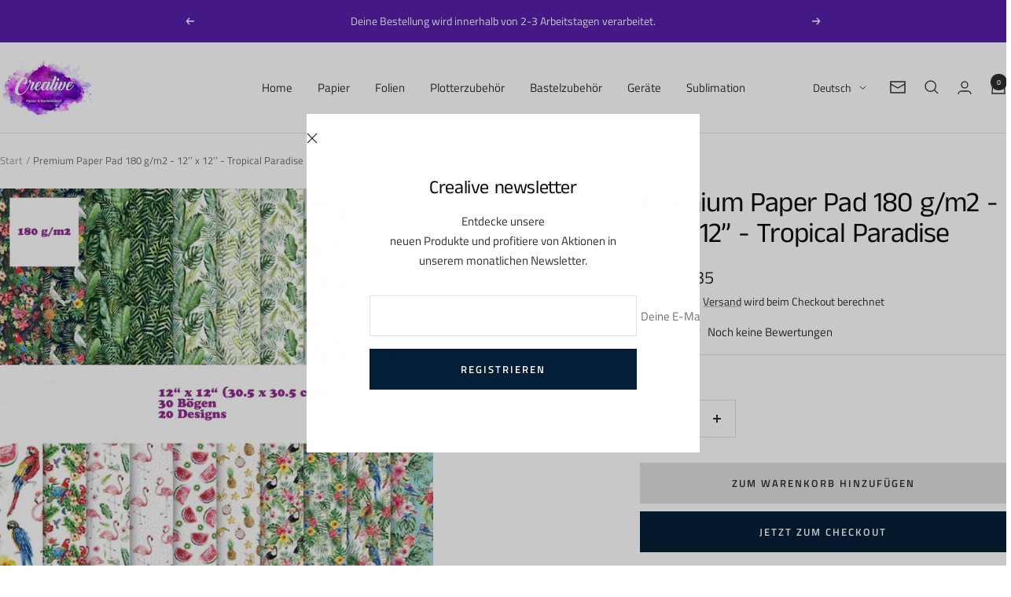

--- FILE ---
content_type: text/html; charset=utf-8
request_url: https://www.crealive.ch/products/premium-paper-pad-180-g-m2-12-x-12-tropical-paradise
body_size: 46687
content:
<!doctype html><html class="no-js" lang="de" dir="ltr">
  <head>
    <meta charset="utf-8">
    <meta name="viewport" content="width=device-width, initial-scale=1.0, height=device-height, minimum-scale=1.0, maximum-scale=1.0">
    <meta name="theme-color" content="#ffffff">

    <title>Premium Paper Pad 180 g/m2 - 12’’ x 12’’ - Tropical Paradise</title><meta name="description" content="Premium Paper Pad 180 g/m2 - 12’’ x 12’’ - Tropical Paradise Spezifikationen: 12’’ x 12’’ (30.5 cm x 30.5 cm) 180 g/m2 beidseitig bedruckt säure- und ligninfrei 20 Designs   Inhalt: 30 Bogen 20 Designs beidseitig bedruckt   Dieses Paper Pad / Designpapier ist geeignet für: Karten Karten-Verzierungen Kuverts Geschenkbox"><link rel="canonical" href="https://www.crealive.ch/products/premium-paper-pad-180-g-m2-12-x-12-tropical-paradise"><link rel="preconnect" href="https://cdn.shopify.com">
    <link rel="dns-prefetch" href="https://productreviews.shopifycdn.com">
    <link rel="dns-prefetch" href="https://www.google-analytics.com"><link rel="preconnect" href="https://fonts.shopifycdn.com" crossorigin><link rel="preload" as="style" href="//www.crealive.ch/cdn/shop/t/5/assets/theme.css?v=40616585437609454331728639287">
    <link rel="preload" as="script" href="//www.crealive.ch/cdn/shop/t/5/assets/vendor.js?v=32643890569905814191728639288">
    <link rel="preload" as="script" href="//www.crealive.ch/cdn/shop/t/5/assets/theme.js?v=82507515329480990091728639287"><link rel="preload" as="fetch" href="/products/premium-paper-pad-180-g-m2-12-x-12-tropical-paradise.js" crossorigin><link rel="preload" as="script" href="//www.crealive.ch/cdn/shop/t/5/assets/flickity.js?v=176646718982628074891728639287"><meta property="og:type" content="product">
  <meta property="og:title" content="Premium Paper Pad 180 g/m2 - 12’’ x 12’’ - Tropical Paradise">
  <meta property="product:price:amount" content="11.35">
  <meta property="product:price:currency" content="CHF"><meta property="og:image" content="http://www.crealive.ch/cdn/shop/products/TropicalparadiseV.jpg?v=1650719672&width=1024">
  <meta property="og:image:secure_url" content="https://www.crealive.ch/cdn/shop/products/TropicalparadiseV.jpg?v=1650719672&width=1024">
  <meta property="og:image:width" content="1800">
  <meta property="og:image:height" content="1800"><meta property="og:description" content="Premium Paper Pad 180 g/m2 - 12’’ x 12’’ - Tropical Paradise Spezifikationen: 12’’ x 12’’ (30.5 cm x 30.5 cm) 180 g/m2 beidseitig bedruckt säure- und ligninfrei 20 Designs   Inhalt: 30 Bogen 20 Designs beidseitig bedruckt   Dieses Paper Pad / Designpapier ist geeignet für: Karten Karten-Verzierungen Kuverts Geschenkbox"><meta property="og:url" content="https://www.crealive.ch/products/premium-paper-pad-180-g-m2-12-x-12-tropical-paradise">
<meta property="og:site_name" content="Crealive by Aliverti"><meta name="twitter:card" content="summary"><meta name="twitter:title" content="Premium Paper Pad 180 g/m2 - 12’’ x 12’’ - Tropical Paradise">
  <meta name="twitter:description" content="Premium Paper Pad 180 g/m2 - 12’’ x 12’’ - Tropical Paradise Spezifikationen: 12’’ x 12’’ (30.5 cm x 30.5 cm) 180 g/m2 beidseitig bedruckt säure- und ligninfrei 20 Designs   Inhalt: 30 Bogen 20 Designs beidseitig bedruckt   Dieses Paper Pad / Designpapier ist geeignet für: Karten Karten-Verzierungen Kuverts Geschenkboxen &amp;amp; Verpackungen Plotten Scrapbooking   Dieses Designpapier in fröhlichen, tierischen als auch floralen Farben &amp;amp; Formen bieten Dir eine hinreissende Basis für für spezielle Karten, Scrapbooking und Verpackungen. Die beidseitig bedruckten Papiere harmonieren wunderbar in den Farben, so dass die Vorderseite, perfekt zur Rückseite der Designpapiere passt.  Aus diesen Papieren kannst Du spektakuläre Karten, Verzierungen für Karten, Geschenkboxen, Kuverts und vieles mehr erstellen.    Schneideeinstellung Bitte teste die Schneideeinstellungen immer erst mit einem Buchstaben oder dem @-Zeichen, da die Einstellung durch das Alter des Messers abhängig ist.      Marke: Craft Consortium Suchbegriffe: Bastelpapier,"><meta name="twitter:image" content="https://www.crealive.ch/cdn/shop/products/TropicalparadiseV.jpg?v=1650719672&width=1200">
  <meta name="twitter:image:alt" content="Crealive Premium Paper Pad 180 g/m2 - 12’’ x 12’’ - Tropical Paradise  Spezifikationen:  12’’ x 12’’ (30.5 cm x 30.5 cm) 180 g/m2 beidseitig bedruckt säure- und ligninfrei 20 Designs    Inhalt:  30 Bogen 20 Designs beidseitig bedruckt    Dieses Paper Pad / Designpapier ist geeignet für:  Karten Karten-Verzierungen Kuverts Geschenkboxen &amp; Verpackungen Plotten Scrapbooking">
    <script type="application/ld+json">{"@context":"http:\/\/schema.org\/","@id":"\/products\/premium-paper-pad-180-g-m2-12-x-12-tropical-paradise#product","@type":"Product","brand":{"@type":"Brand","name":"Craft Consortium"},"category":"Scrapbookpapier","description":"Premium Paper Pad 180 g\/m2 - 12’’ x 12’’ - Tropical Paradise\nSpezifikationen:\n\n12’’ x 12’’ (30.5 cm x 30.5 cm)\n180 g\/m2\nbeidseitig bedruckt\nsäure- und ligninfrei\n20 Designs\n\n \nInhalt:\n\n30 Bogen\n20 Designs\nbeidseitig bedruckt\n\n \nDieses Paper Pad \/ Designpapier ist geeignet für:\n\nKarten\nKarten-Verzierungen\nKuverts\nGeschenkboxen \u0026amp; Verpackungen\nPlotten\nScrapbooking\n\n \nDieses Designpapier in fröhlichen, tierischen als auch floralen Farben \u0026amp; Formen bieten Dir eine hinreissende Basis für für spezielle Karten, Scrapbooking und Verpackungen. Die beidseitig bedruckten Papiere harmonieren wunderbar in den Farben, so dass die Vorderseite, perfekt zur Rückseite der Designpapiere passt. \nAus diesen Papieren kannst Du spektakuläre Karten, Verzierungen für Karten, Geschenkboxen, Kuverts und vieles mehr erstellen. \n \nSchneideeinstellung\nBitte teste die Schneideeinstellungen immer erst mit einem Buchstaben oder dem @-Zeichen, da die Einstellung durch das Alter des Messers abhängig ist. \n\n \n \nMarke: Craft Consortium\nSuchbegriffe: Bastelpapier, Bastelkarton, Motivpapier, Motivkarton, Designpapier, Paper Pad, gemustertes Papier, Designkarton, Motivblock, Designblock","image":"https:\/\/www.crealive.ch\/cdn\/shop\/products\/TropicalparadiseV.jpg?v=1650719672\u0026width=1920","name":"Premium Paper Pad 180 g\/m2 - 12’’ x 12’’ - Tropical Paradise","offers":{"@id":"\/products\/premium-paper-pad-180-g-m2-12-x-12-tropical-paradise?variant=40472195268661#offer","@type":"Offer","availability":"http:\/\/schema.org\/InStock","price":"11.35","priceCurrency":"CHF","url":"https:\/\/www.crealive.ch\/products\/premium-paper-pad-180-g-m2-12-x-12-tropical-paradise?variant=40472195268661"},"sku":"G-H4L-101764","url":"https:\/\/www.crealive.ch\/products\/premium-paper-pad-180-g-m2-12-x-12-tropical-paradise"}</script><script type="application/ld+json">
  {
    "@context": "https://schema.org",
    "@type": "BreadcrumbList",
    "itemListElement": [{
        "@type": "ListItem",
        "position": 1,
        "name": "Start",
        "item": "https://www.crealive.ch"
      },{
            "@type": "ListItem",
            "position": 2,
            "name": "Premium Paper Pad 180 g\/m2 - 12’’ x 12’’ - Tropical Paradise",
            "item": "https://www.crealive.ch/products/premium-paper-pad-180-g-m2-12-x-12-tropical-paradise"
          }]
  }
</script>
    <link rel="preload" href="//www.crealive.ch/cdn/fonts/anek_tamil/anektamil_n4.2c907daa645b7bbf6285dac0733760f08d99f2ba.woff2" as="font" type="font/woff2" crossorigin><link rel="preload" href="//www.crealive.ch/cdn/fonts/titillium_web/titilliumweb_n4.dc3610b1c7b7eb152fc1ddefb77e83a0b84386b3.woff2" as="font" type="font/woff2" crossorigin><style>
  /* Typography (heading) */
  @font-face {
  font-family: "Anek Tamil";
  font-weight: 400;
  font-style: normal;
  font-display: swap;
  src: url("//www.crealive.ch/cdn/fonts/anek_tamil/anektamil_n4.2c907daa645b7bbf6285dac0733760f08d99f2ba.woff2") format("woff2"),
       url("//www.crealive.ch/cdn/fonts/anek_tamil/anektamil_n4.58d2b7d33afb43473289c2390c1128013680474b.woff") format("woff");
}

/* Typography (body) */
  @font-face {
  font-family: "Titillium Web";
  font-weight: 400;
  font-style: normal;
  font-display: swap;
  src: url("//www.crealive.ch/cdn/fonts/titillium_web/titilliumweb_n4.dc3610b1c7b7eb152fc1ddefb77e83a0b84386b3.woff2") format("woff2"),
       url("//www.crealive.ch/cdn/fonts/titillium_web/titilliumweb_n4.24dc69d5a89277f2854e112bddfd2c5420fd3973.woff") format("woff");
}

@font-face {
  font-family: "Titillium Web";
  font-weight: 400;
  font-style: italic;
  font-display: swap;
  src: url("//www.crealive.ch/cdn/fonts/titillium_web/titilliumweb_i4.2e4a288a3b1073a078bbbf883bdf8c1ca2ff0f8f.woff2") format("woff2"),
       url("//www.crealive.ch/cdn/fonts/titillium_web/titilliumweb_i4.98dfcf65bc48d5feb68ff42764400055451c917c.woff") format("woff");
}

@font-face {
  font-family: "Titillium Web";
  font-weight: 600;
  font-style: normal;
  font-display: swap;
  src: url("//www.crealive.ch/cdn/fonts/titillium_web/titilliumweb_n6.d0077791273e3522c40566c54d1c1b12128f0e2b.woff2") format("woff2"),
       url("//www.crealive.ch/cdn/fonts/titillium_web/titilliumweb_n6.5874c9b6bc8a2765275c20eb706450753893f521.woff") format("woff");
}

@font-face {
  font-family: "Titillium Web";
  font-weight: 600;
  font-style: italic;
  font-display: swap;
  src: url("//www.crealive.ch/cdn/fonts/titillium_web/titilliumweb_i6.e3753dd74e941188a02848a048c5adb32df9af7e.woff2") format("woff2"),
       url("//www.crealive.ch/cdn/fonts/titillium_web/titilliumweb_i6.c0413b6439775ba7352874d255071d7dab42dce1.woff") format("woff");
}

:root {--heading-color: 13, 13, 13;
    --text-color: 46, 46, 46;
    --background: 255, 255, 255;
    --secondary-background: 245, 245, 245;
    --border-color: 224, 224, 224;
    --border-color-darker: 171, 171, 171;
    --success-color: 60, 110, 113;
    --success-background: 216, 226, 227;
    --error-color: 222, 42, 42;
    --error-background: 253, 240, 240;
    --primary-button-background: 5, 30, 56;
    --primary-button-text-color: 255, 255, 255;
    --secondary-button-background: 223, 223, 223;
    --secondary-button-text-color: 46, 46, 46;
    --product-star-rating: 87, 32, 169;
    --product-on-sale-accent: 58, 139, 144;
    --product-sold-out-accent: 91, 91, 91;
    --product-custom-label-background: 5, 30, 56;
    --product-custom-label-text-color: 255, 255, 255;
    --product-custom-label-2-background: 47, 115, 119;
    --product-custom-label-2-text-color: 255, 255, 255;
    --product-low-stock-text-color: 87, 32, 169;
    --product-in-stock-text-color: 87, 32, 169;
    --loading-bar-background: 46, 46, 46;

    /* We duplicate some "base" colors as root colors, which is useful to use on drawer elements or popover without. Those should not be overridden to avoid issues */
    --root-heading-color: 13, 13, 13;
    --root-text-color: 46, 46, 46;
    --root-background: 255, 255, 255;
    --root-border-color: 224, 224, 224;
    --root-primary-button-background: 5, 30, 56;
    --root-primary-button-text-color: 255, 255, 255;

    --base-font-size: 15px;
    --heading-font-family: "Anek Tamil", sans-serif;
    --heading-font-weight: 400;
    --heading-font-style: normal;
    --heading-text-transform: normal;
    --text-font-family: "Titillium Web", sans-serif;
    --text-font-weight: 400;
    --text-font-style: normal;
    --text-font-bold-weight: 600;

    /* Typography (font size) */
    --heading-xxsmall-font-size: 11px;
    --heading-xsmall-font-size: 11px;
    --heading-small-font-size: 12px;
    --heading-large-font-size: 36px;
    --heading-h1-font-size: 36px;
    --heading-h2-font-size: 30px;
    --heading-h3-font-size: 26px;
    --heading-h4-font-size: 24px;
    --heading-h5-font-size: 20px;
    --heading-h6-font-size: 16px;

    /* Control the look and feel of the theme by changing radius of various elements */
    --button-border-radius: 0px;
    --block-border-radius: 0px;
    --block-border-radius-reduced: 0px;
    --color-swatch-border-radius: 0px;

    /* Button size */
    --button-height: 48px;
    --button-small-height: 40px;

    /* Form related */
    --form-input-field-height: 48px;
    --form-input-gap: 16px;
    --form-submit-margin: 24px;

    /* Product listing related variables */
    --product-list-block-spacing: 32px;

    /* Video related */
    --play-button-background: 255, 255, 255;
    --play-button-arrow: 46, 46, 46;

    /* RTL support */
    --transform-logical-flip: 1;
    --transform-origin-start: left;
    --transform-origin-end: right;

    /* Other */
    --zoom-cursor-svg-url: url(//www.crealive.ch/cdn/shop/t/5/assets/zoom-cursor.svg?v=172829407222261240431728639297);
    --arrow-right-svg-url: url(//www.crealive.ch/cdn/shop/t/5/assets/arrow-right.svg?v=110841875187433202191728639297);
    --arrow-left-svg-url: url(//www.crealive.ch/cdn/shop/t/5/assets/arrow-left.svg?v=73089120240841302341728639297);

    /* Some useful variables that we can reuse in our CSS. Some explanation are needed for some of them:
       - container-max-width-minus-gutters: represents the container max width without the edge gutters
       - container-outer-width: considering the screen width, represent all the space outside the container
       - container-outer-margin: same as container-outer-width but get set to 0 inside a container
       - container-inner-width: the effective space inside the container (minus gutters)
       - grid-column-width: represents the width of a single column of the grid
       - vertical-breather: this is a variable that defines the global "spacing" between sections, and inside the section
                            to create some "breath" and minimum spacing
     */
    --container-max-width: 1600px;
    --container-gutter: 24px;
    --container-max-width-minus-gutters: calc(var(--container-max-width) - (var(--container-gutter)) * 2);
    --container-outer-width: max(calc((100vw - var(--container-max-width-minus-gutters)) / 2), var(--container-gutter));
    --container-outer-margin: var(--container-outer-width);
    --container-inner-width: calc(100vw - var(--container-outer-width) * 2);

    --grid-column-count: 10;
    --grid-gap: 24px;
    --grid-column-width: calc((100vw - var(--container-outer-width) * 2 - var(--grid-gap) * (var(--grid-column-count) - 1)) / var(--grid-column-count));

    --vertical-breather: 36px;
    --vertical-breather-tight: 36px;

    /* Shopify related variables */
    --payment-terms-background-color: #ffffff;
  }

  @media screen and (min-width: 741px) {
    :root {
      --container-gutter: 40px;
      --grid-column-count: 20;
      --vertical-breather: 48px;
      --vertical-breather-tight: 48px;

      /* Typography (font size) */
      --heading-xsmall-font-size: 12px;
      --heading-small-font-size: 13px;
      --heading-large-font-size: 52px;
      --heading-h1-font-size: 48px;
      --heading-h2-font-size: 38px;
      --heading-h3-font-size: 32px;
      --heading-h4-font-size: 24px;
      --heading-h5-font-size: 20px;
      --heading-h6-font-size: 18px;

      /* Form related */
      --form-input-field-height: 52px;
      --form-submit-margin: 32px;

      /* Button size */
      --button-height: 52px;
      --button-small-height: 44px;
    }
  }

  @media screen and (min-width: 1200px) {
    :root {
      --vertical-breather: 64px;
      --vertical-breather-tight: 48px;
      --product-list-block-spacing: 48px;

      /* Typography */
      --heading-large-font-size: 64px;
      --heading-h1-font-size: 56px;
      --heading-h2-font-size: 48px;
      --heading-h3-font-size: 36px;
      --heading-h4-font-size: 30px;
      --heading-h5-font-size: 24px;
      --heading-h6-font-size: 18px;
    }
  }

  @media screen and (min-width: 1600px) {
    :root {
      --vertical-breather: 64px;
      --vertical-breather-tight: 48px;
    }
  }
</style>
    <script>
  // This allows to expose several variables to the global scope, to be used in scripts
  window.themeVariables = {
    settings: {
      direction: "ltr",
      pageType: "product",
      cartCount: 0,
      moneyFormat: "SFr. {{amount}}",
      moneyWithCurrencyFormat: "SFr. {{amount}} CHF",
      showVendor: false,
      discountMode: "percentage",
      currencyCodeEnabled: false,
      cartType: "drawer",
      cartCurrency: "CHF",
      mobileZoomFactor: 2.5
    },

    routes: {
      host: "www.crealive.ch",
      rootUrl: "\/",
      rootUrlWithoutSlash: '',
      cartUrl: "\/cart",
      cartAddUrl: "\/cart\/add",
      cartChangeUrl: "\/cart\/change",
      searchUrl: "\/search",
      predictiveSearchUrl: "\/search\/suggest",
      productRecommendationsUrl: "\/recommendations\/products"
    },

    strings: {
      accessibilityDelete: "Löschen",
      accessibilityClose: "Schliessen",
      collectionSoldOut: "Ausverkauft",
      collectionDiscount: "Spare @savings@",
      productSalePrice: "Angebotspreis",
      productRegularPrice: "Regulärer Preis",
      productFormUnavailable: "Nicht verfügbar",
      productFormSoldOut: "Ausverkauft",
      productFormPreOrder: "Vorbestellen",
      productFormAddToCart: "Zum Warenkorb hinzufügen",
      searchNoResults: "Es konnten keine Ergebnisse gefunden werden.",
      searchNewSearch: "Neue Suche",
      searchProducts: "Produkte",
      searchArticles: "Blogbeiträge",
      searchPages: "Seiten",
      searchCollections: "Kategorien",
      cartViewCart: "Warenkorb ansehen",
      cartItemAdded: "Produkt zum Warenkorb hinzugefügt!",
      cartItemAddedShort: "Zum Warenkorb hinzugefügt!",
      cartAddOrderNote: "Notiz hinzufügen",
      cartEditOrderNote: "Notiz bearbeiten",
      shippingEstimatorNoResults: "Entschuldige, wir liefern leider niche an Deine Adresse.",
      shippingEstimatorOneResult: "Es gibt eine Versandklasse für Deine Adresse:",
      shippingEstimatorMultipleResults: "Es gibt mehrere Versandklassen für Deine Adresse:",
      shippingEstimatorError: "Ein oder mehrere Fehler sind beim Abrufen der Versandklassen aufgetreten:"
    },

    libs: {
      flickity: "\/\/www.crealive.ch\/cdn\/shop\/t\/5\/assets\/flickity.js?v=176646718982628074891728639287",
      photoswipe: "\/\/www.crealive.ch\/cdn\/shop\/t\/5\/assets\/photoswipe.js?v=132268647426145925301728639287",
      qrCode: "\/\/www.crealive.ch\/cdn\/shopifycloud\/storefront\/assets\/themes_support\/vendor\/qrcode-3f2b403b.js"
    },

    breakpoints: {
      phone: 'screen and (max-width: 740px)',
      tablet: 'screen and (min-width: 741px) and (max-width: 999px)',
      tabletAndUp: 'screen and (min-width: 741px)',
      pocket: 'screen and (max-width: 999px)',
      lap: 'screen and (min-width: 1000px) and (max-width: 1199px)',
      lapAndUp: 'screen and (min-width: 1000px)',
      desktop: 'screen and (min-width: 1200px)',
      wide: 'screen and (min-width: 1400px)'
    }
  };

  window.addEventListener('pageshow', async () => {
    const cartContent = await (await fetch(`${window.themeVariables.routes.cartUrl}.js`, {cache: 'reload'})).json();
    document.documentElement.dispatchEvent(new CustomEvent('cart:refresh', {detail: {cart: cartContent}}));
  });

  if ('noModule' in HTMLScriptElement.prototype) {
    // Old browsers (like IE) that does not support module will be considered as if not executing JS at all
    document.documentElement.className = document.documentElement.className.replace('no-js', 'js');

    requestAnimationFrame(() => {
      const viewportHeight = (window.visualViewport ? window.visualViewport.height : document.documentElement.clientHeight);
      document.documentElement.style.setProperty('--window-height',viewportHeight + 'px');
    });
  }// We save the product ID in local storage to be eventually used for recently viewed section
    try {
      const items = JSON.parse(localStorage.getItem('theme:recently-viewed-products') || '[]');

      // We check if the current product already exists, and if it does not, we add it at the start
      if (!items.includes(6771338182709)) {
        items.unshift(6771338182709);
      }

      localStorage.setItem('theme:recently-viewed-products', JSON.stringify(items.slice(0, 20)));
    } catch (e) {
      // Safari in private mode does not allow setting item, we silently fail
    }</script>

    <link rel="stylesheet" href="//www.crealive.ch/cdn/shop/t/5/assets/theme.css?v=40616585437609454331728639287">

    <script src="//www.crealive.ch/cdn/shop/t/5/assets/vendor.js?v=32643890569905814191728639288" defer></script>
    <script src="//www.crealive.ch/cdn/shop/t/5/assets/theme.js?v=82507515329480990091728639287" defer></script>
    <script src="//www.crealive.ch/cdn/shop/t/5/assets/custom.js?v=167639537848865775061728639287" defer></script>

    <script>window.performance && window.performance.mark && window.performance.mark('shopify.content_for_header.start');</script><meta id="shopify-digital-wallet" name="shopify-digital-wallet" content="/29483827253/digital_wallets/dialog">
<meta name="shopify-checkout-api-token" content="90aaa8ae107f0a88bd0fc2b435424fa2">
<meta id="in-context-paypal-metadata" data-shop-id="29483827253" data-venmo-supported="false" data-environment="production" data-locale="de_DE" data-paypal-v4="true" data-currency="CHF">
<link rel="alternate" hreflang="x-default" href="https://www.crealive.ch/products/premium-paper-pad-180-g-m2-12-x-12-tropical-paradise">
<link rel="alternate" hreflang="de" href="https://www.crealive.ch/products/premium-paper-pad-180-g-m2-12-x-12-tropical-paradise">
<link rel="alternate" hreflang="fr" href="https://www.crealive.ch/fr/products/bloc-papier-premium-180-g-m2-12-x-12-paradis-tropical">
<link rel="alternate" hreflang="it" href="https://www.crealive.ch/it/products/premium-paper-pad-180-g-m2-12-x-12-tropical-paradise">
<link rel="alternate" type="application/json+oembed" href="https://www.crealive.ch/products/premium-paper-pad-180-g-m2-12-x-12-tropical-paradise.oembed">
<script async="async" src="/checkouts/internal/preloads.js?locale=de-CH"></script>
<script id="shopify-features" type="application/json">{"accessToken":"90aaa8ae107f0a88bd0fc2b435424fa2","betas":["rich-media-storefront-analytics"],"domain":"www.crealive.ch","predictiveSearch":true,"shopId":29483827253,"locale":"de"}</script>
<script>var Shopify = Shopify || {};
Shopify.shop = "kreativ-mit-crealive.myshopify.com";
Shopify.locale = "de";
Shopify.currency = {"active":"CHF","rate":"1.0"};
Shopify.country = "CH";
Shopify.theme = {"name":"Focal","id":173388104056,"schema_name":"Focal","schema_version":"12.3.0","theme_store_id":714,"role":"main"};
Shopify.theme.handle = "null";
Shopify.theme.style = {"id":null,"handle":null};
Shopify.cdnHost = "www.crealive.ch/cdn";
Shopify.routes = Shopify.routes || {};
Shopify.routes.root = "/";</script>
<script type="module">!function(o){(o.Shopify=o.Shopify||{}).modules=!0}(window);</script>
<script>!function(o){function n(){var o=[];function n(){o.push(Array.prototype.slice.apply(arguments))}return n.q=o,n}var t=o.Shopify=o.Shopify||{};t.loadFeatures=n(),t.autoloadFeatures=n()}(window);</script>
<script id="shop-js-analytics" type="application/json">{"pageType":"product"}</script>
<script defer="defer" async type="module" src="//www.crealive.ch/cdn/shopifycloud/shop-js/modules/v2/client.init-shop-cart-sync_XknANqpX.de.esm.js"></script>
<script defer="defer" async type="module" src="//www.crealive.ch/cdn/shopifycloud/shop-js/modules/v2/chunk.common_DvdeXi9P.esm.js"></script>
<script type="module">
  await import("//www.crealive.ch/cdn/shopifycloud/shop-js/modules/v2/client.init-shop-cart-sync_XknANqpX.de.esm.js");
await import("//www.crealive.ch/cdn/shopifycloud/shop-js/modules/v2/chunk.common_DvdeXi9P.esm.js");

  window.Shopify.SignInWithShop?.initShopCartSync?.({"fedCMEnabled":true,"windoidEnabled":true});

</script>
<script>(function() {
  var isLoaded = false;
  function asyncLoad() {
    if (isLoaded) return;
    isLoaded = true;
    var urls = ["https:\/\/sdks.automizely.com\/conversions\/v1\/conversions.js?app_connection_id=28cee73c25814be8b5065a33c1d2b2af\u0026mapped_org_id=8118581a62c5eb9ea92ca73f45f52b74_v1\u0026shop=kreativ-mit-crealive.myshopify.com","https:\/\/seo.apps.avada.io\/avada-seo-installed.js?shop=kreativ-mit-crealive.myshopify.com"];
    for (var i = 0; i < urls.length; i++) {
      var s = document.createElement('script');
      s.type = 'text/javascript';
      s.async = true;
      s.src = urls[i];
      var x = document.getElementsByTagName('script')[0];
      x.parentNode.insertBefore(s, x);
    }
  };
  if(window.attachEvent) {
    window.attachEvent('onload', asyncLoad);
  } else {
    window.addEventListener('load', asyncLoad, false);
  }
})();</script>
<script id="__st">var __st={"a":29483827253,"offset":3600,"reqid":"c04dda16-4fe7-427b-991e-8f77045f864e-1768870623","pageurl":"www.crealive.ch\/products\/premium-paper-pad-180-g-m2-12-x-12-tropical-paradise","u":"52f86dc5bf12","p":"product","rtyp":"product","rid":6771338182709};</script>
<script>window.ShopifyPaypalV4VisibilityTracking = true;</script>
<script id="form-persister">!function(){'use strict';const t='contact',e='new_comment',n=[[t,t],['blogs',e],['comments',e],[t,'customer']],o='password',r='form_key',c=['recaptcha-v3-token','g-recaptcha-response','h-captcha-response',o],s=()=>{try{return window.sessionStorage}catch{return}},i='__shopify_v',u=t=>t.elements[r],a=function(){const t=[...n].map((([t,e])=>`form[action*='/${t}']:not([data-nocaptcha='true']) input[name='form_type'][value='${e}']`)).join(',');var e;return e=t,()=>e?[...document.querySelectorAll(e)].map((t=>t.form)):[]}();function m(t){const e=u(t);a().includes(t)&&(!e||!e.value)&&function(t){try{if(!s())return;!function(t){const e=s();if(!e)return;const n=u(t);if(!n)return;const o=n.value;o&&e.removeItem(o)}(t);const e=Array.from(Array(32),(()=>Math.random().toString(36)[2])).join('');!function(t,e){u(t)||t.append(Object.assign(document.createElement('input'),{type:'hidden',name:r})),t.elements[r].value=e}(t,e),function(t,e){const n=s();if(!n)return;const r=[...t.querySelectorAll(`input[type='${o}']`)].map((({name:t})=>t)),u=[...c,...r],a={};for(const[o,c]of new FormData(t).entries())u.includes(o)||(a[o]=c);n.setItem(e,JSON.stringify({[i]:1,action:t.action,data:a}))}(t,e)}catch(e){console.error('failed to persist form',e)}}(t)}const f=t=>{if('true'===t.dataset.persistBound)return;const e=function(t,e){const n=function(t){return'function'==typeof t.submit?t.submit:HTMLFormElement.prototype.submit}(t).bind(t);return function(){let t;return()=>{t||(t=!0,(()=>{try{e(),n()}catch(t){(t=>{console.error('form submit failed',t)})(t)}})(),setTimeout((()=>t=!1),250))}}()}(t,(()=>{m(t)}));!function(t,e){if('function'==typeof t.submit&&'function'==typeof e)try{t.submit=e}catch{}}(t,e),t.addEventListener('submit',(t=>{t.preventDefault(),e()})),t.dataset.persistBound='true'};!function(){function t(t){const e=(t=>{const e=t.target;return e instanceof HTMLFormElement?e:e&&e.form})(t);e&&m(e)}document.addEventListener('submit',t),document.addEventListener('DOMContentLoaded',(()=>{const e=a();for(const t of e)f(t);var n;n=document.body,new window.MutationObserver((t=>{for(const e of t)if('childList'===e.type&&e.addedNodes.length)for(const t of e.addedNodes)1===t.nodeType&&'FORM'===t.tagName&&a().includes(t)&&f(t)})).observe(n,{childList:!0,subtree:!0,attributes:!1}),document.removeEventListener('submit',t)}))}()}();</script>
<script integrity="sha256-4kQ18oKyAcykRKYeNunJcIwy7WH5gtpwJnB7kiuLZ1E=" data-source-attribution="shopify.loadfeatures" defer="defer" src="//www.crealive.ch/cdn/shopifycloud/storefront/assets/storefront/load_feature-a0a9edcb.js" crossorigin="anonymous"></script>
<script data-source-attribution="shopify.dynamic_checkout.dynamic.init">var Shopify=Shopify||{};Shopify.PaymentButton=Shopify.PaymentButton||{isStorefrontPortableWallets:!0,init:function(){window.Shopify.PaymentButton.init=function(){};var t=document.createElement("script");t.src="https://www.crealive.ch/cdn/shopifycloud/portable-wallets/latest/portable-wallets.de.js",t.type="module",document.head.appendChild(t)}};
</script>
<script data-source-attribution="shopify.dynamic_checkout.buyer_consent">
  function portableWalletsHideBuyerConsent(e){var t=document.getElementById("shopify-buyer-consent"),n=document.getElementById("shopify-subscription-policy-button");t&&n&&(t.classList.add("hidden"),t.setAttribute("aria-hidden","true"),n.removeEventListener("click",e))}function portableWalletsShowBuyerConsent(e){var t=document.getElementById("shopify-buyer-consent"),n=document.getElementById("shopify-subscription-policy-button");t&&n&&(t.classList.remove("hidden"),t.removeAttribute("aria-hidden"),n.addEventListener("click",e))}window.Shopify?.PaymentButton&&(window.Shopify.PaymentButton.hideBuyerConsent=portableWalletsHideBuyerConsent,window.Shopify.PaymentButton.showBuyerConsent=portableWalletsShowBuyerConsent);
</script>
<script>
  function portableWalletsCleanup(e){e&&e.src&&console.error("Failed to load portable wallets script "+e.src);var t=document.querySelectorAll("shopify-accelerated-checkout .shopify-payment-button__skeleton, shopify-accelerated-checkout-cart .wallet-cart-button__skeleton"),e=document.getElementById("shopify-buyer-consent");for(let e=0;e<t.length;e++)t[e].remove();e&&e.remove()}function portableWalletsNotLoadedAsModule(e){e instanceof ErrorEvent&&"string"==typeof e.message&&e.message.includes("import.meta")&&"string"==typeof e.filename&&e.filename.includes("portable-wallets")&&(window.removeEventListener("error",portableWalletsNotLoadedAsModule),window.Shopify.PaymentButton.failedToLoad=e,"loading"===document.readyState?document.addEventListener("DOMContentLoaded",window.Shopify.PaymentButton.init):window.Shopify.PaymentButton.init())}window.addEventListener("error",portableWalletsNotLoadedAsModule);
</script>

<script type="module" src="https://www.crealive.ch/cdn/shopifycloud/portable-wallets/latest/portable-wallets.de.js" onError="portableWalletsCleanup(this)" crossorigin="anonymous"></script>
<script nomodule>
  document.addEventListener("DOMContentLoaded", portableWalletsCleanup);
</script>

<script id='scb4127' type='text/javascript' async='' src='https://www.crealive.ch/cdn/shopifycloud/privacy-banner/storefront-banner.js'></script><link id="shopify-accelerated-checkout-styles" rel="stylesheet" media="screen" href="https://www.crealive.ch/cdn/shopifycloud/portable-wallets/latest/accelerated-checkout-backwards-compat.css" crossorigin="anonymous">
<style id="shopify-accelerated-checkout-cart">
        #shopify-buyer-consent {
  margin-top: 1em;
  display: inline-block;
  width: 100%;
}

#shopify-buyer-consent.hidden {
  display: none;
}

#shopify-subscription-policy-button {
  background: none;
  border: none;
  padding: 0;
  text-decoration: underline;
  font-size: inherit;
  cursor: pointer;
}

#shopify-subscription-policy-button::before {
  box-shadow: none;
}

      </style>

<script>window.performance && window.performance.mark && window.performance.mark('shopify.content_for_header.end');</script>
  <!-- BEGIN app block: shopify://apps/judge-me-reviews/blocks/judgeme_core/61ccd3b1-a9f2-4160-9fe9-4fec8413e5d8 --><!-- Start of Judge.me Core -->






<link rel="dns-prefetch" href="https://cdnwidget.judge.me">
<link rel="dns-prefetch" href="https://cdn.judge.me">
<link rel="dns-prefetch" href="https://cdn1.judge.me">
<link rel="dns-prefetch" href="https://api.judge.me">

<script data-cfasync='false' class='jdgm-settings-script'>window.jdgmSettings={"pagination":5,"disable_web_reviews":false,"badge_no_review_text":"Keine Bewertungen","badge_n_reviews_text":"{{ n }} Bewertung/Bewertungen","hide_badge_preview_if_no_reviews":true,"badge_hide_text":false,"enforce_center_preview_badge":false,"widget_title":"Bewertungen","widget_open_form_text":"Schreibe etwas über das Produkt","widget_close_form_text":"Abbrechen","widget_refresh_page_text":"Seite aktualisieren","widget_summary_text":"Basierend auf {{ number_of_reviews }} Bewertung/Bewertungen","widget_no_review_text":"Bewertung schreiben","widget_name_field_text":"Anzeigename","widget_verified_name_field_text":"Verifizierter Name (öffentlich)","widget_name_placeholder_text":"Dein Name (öffentlich)","widget_required_field_error_text":"Dieses Feld ist erforderlich.","widget_email_field_text":"E-Mail-Adresse","widget_verified_email_field_text":"Verifizierte E-Mail (privat, kann nicht bearbeitet werden)","widget_email_placeholder_text":"Deine E-Mail (privat)","widget_email_field_error_text":"Bitte gebe eine gültige E-Mail-Adresse ein.","widget_rating_field_text":"Bewertung","widget_review_title_field_text":"Bewertungstitel","widget_review_title_placeholder_text":"Geben Sie Ihrer Bewertung einen Titel","widget_review_body_field_text":"Bewertungsinhalt","widget_review_body_placeholder_text":"Schreibe deinen Kommentar hier","widget_pictures_field_text":"Bild/Video (optional)","widget_submit_review_text":"Bewertung abschicken","widget_submit_verified_review_text":"Verifizierte Bewertung abschicken","widget_submit_success_msg_with_auto_publish":"Dankeschön! Bitte aktualisiere die Seite in ein paar Augenblicken, um deine Bewertung zu sehen. Du kannst deine Bewertung entfernen oder\nbearbeiten, indem du dich bei \u003ca href='https://judge.me/login' target='_blank' rel='nofollow noopener'\u003eJudge.me\u003c/a\u003e anmeldest","widget_submit_success_msg_no_auto_publish":"Dankeschön! Deine Bewertung wird veröffentlicht, sobald sie von der Shop-Verwaltung genehmigt wurde. Du kannst deine Bewertung entfernen oder bearbeiten, indem du dich bei \u003ca href='https://judge.me/login' target='_blank' rel='nofollow noopener'\u003eJudge.me\u003c/a\u003e anmeldest","widget_show_default_reviews_out_of_total_text":"Es werden {{ n_reviews_shown }} von {{ n_reviews }} Bewertungen angezeigt.","widget_show_all_link_text":"Alle anzeigen","widget_show_less_link_text":"Weniger anzeigen","widget_author_said_text":"{{ reviewer_name }} sagte:","widget_days_text":"vor {{ n }} Tag/Tagen","widget_weeks_text":"vor {{ n }} Woche/Wochen","widget_months_text":"vor {{ n }} Monat/Monaten","widget_years_text":"vor {{ n }} Jahr/Jahren","widget_yesterday_text":"Gestern","widget_today_text":"Heute","widget_replied_text":"\u003e\u003e {{ shop_name }} Antwort:","widget_read_more_text":"Mehr lesen","widget_reviewer_name_as_initial":"","widget_rating_filter_color":"#fbcd0a","widget_rating_filter_see_all_text":"Zeig alle Bewertungen","widget_sorting_most_recent_text":"die aktuellsten","widget_sorting_highest_rating_text":"höchste Bewertung","widget_sorting_lowest_rating_text":"niedrigste Bewertung","widget_sorting_with_pictures_text":"nur Bilder","widget_sorting_most_helpful_text":"hilfreichster Text","widget_open_question_form_text":"Eine Frage stellen","widget_reviews_subtab_text":"Bewertungen","widget_questions_subtab_text":"Fragen","widget_question_label_text":"Frage","widget_answer_label_text":"Antwort","widget_question_placeholder_text":"Schreiben Sie hier Ihre Frage","widget_submit_question_text":"Frage absenden","widget_question_submit_success_text":"Vielen Dank für Ihre Frage! Wir werden Sie benachrichtigen, sobald sie beantwortet wird.","verified_badge_text":"verifiziertes Abzeichen","verified_badge_bg_color":"","verified_badge_text_color":"","verified_badge_placement":"left-of-reviewer-name","widget_review_max_height":"","widget_hide_border":false,"widget_social_share":false,"widget_thumb":false,"widget_review_location_show":false,"widget_location_format":"","all_reviews_include_out_of_store_products":true,"all_reviews_out_of_store_text":"(außerhalb des Shops)","all_reviews_pagination":100,"all_reviews_product_name_prefix_text":"über","enable_review_pictures":true,"enable_question_anwser":false,"widget_theme":"carousel","review_date_format":"dd/mm/yy","default_sort_method":"most-recent","widget_product_reviews_subtab_text":"Produktbewertungen","widget_shop_reviews_subtab_text":"Shop-Bewertungen","widget_other_products_reviews_text":"Bewertungen für andere Produkte","widget_store_reviews_subtab_text":"Shop-Bewertungen","widget_no_store_reviews_text":"Dieser Shop hat noch keine Bewertungen erhalten","widget_web_restriction_product_reviews_text":"Dieses Produkt hat noch keine Bewertungen erhalten","widget_no_items_text":"Keine Elemente gefunden","widget_show_more_text":"Mehr anzeigen","widget_write_a_store_review_text":"Shop-Bewertung schreiben","widget_other_languages_heading":"Bewertungen in anderen Sprachen","widget_translate_review_text":"Bewertung übersetzen nach {{ language }}","widget_translating_review_text":"Übersetzung läuft...","widget_show_original_translation_text":"Original anzeigen ({{ language }})","widget_translate_review_failed_text":"Bewertung konnte nicht übersetzt werden.","widget_translate_review_retry_text":"Erneut versuchen","widget_translate_review_try_again_later_text":"Versuchen Sie es später noch einmal","show_product_url_for_grouped_product":false,"widget_sorting_pictures_first_text":"zuerst Bilder","show_pictures_on_all_rev_page_mobile":false,"show_pictures_on_all_rev_page_desktop":false,"floating_tab_hide_mobile_install_preference":false,"floating_tab_button_name":"★ Bewertungen","floating_tab_title":"Lassen Sie Kunden für uns sprechen","floating_tab_button_color":"","floating_tab_button_background_color":"","floating_tab_url":"","floating_tab_url_enabled":false,"floating_tab_tab_style":"text","all_reviews_text_badge_text":"Kunden bewerten uns mit {{ shop.metafields.judgeme.all_reviews_rating | round: 1 }}/5 basierend auf {{ shop.metafields.judgeme.all_reviews_count }} Bewertungen.","all_reviews_text_badge_text_branded_style":"{{ shop.metafields.judgeme.all_reviews_rating | round: 1 }} von 5 Sternen basierend auf {{ shop.metafields.judgeme.all_reviews_count }} Bewertungen","is_all_reviews_text_badge_a_link":false,"show_stars_for_all_reviews_text_badge":false,"all_reviews_text_badge_url":"","all_reviews_text_style":"branded","all_reviews_text_color_style":"judgeme_brand_color","all_reviews_text_color":"#108474","all_reviews_text_show_jm_brand":true,"featured_carousel_show_header":true,"featured_carousel_title":"Lassen Sie Kunden für uns sprechen","testimonials_carousel_title":"Kunden sagen uns","videos_carousel_title":"Echte Kunden-Geschichten","cards_carousel_title":"Kunden sagen uns","featured_carousel_count_text":"aus {{ n }} Bewertungen","featured_carousel_add_link_to_all_reviews_page":false,"featured_carousel_url":"","featured_carousel_show_images":true,"featured_carousel_autoslide_interval":5,"featured_carousel_arrows_on_the_sides":false,"featured_carousel_height":250,"featured_carousel_width":80,"featured_carousel_image_size":0,"featured_carousel_image_height":250,"featured_carousel_arrow_color":"#eeeeee","verified_count_badge_style":"branded","verified_count_badge_orientation":"horizontal","verified_count_badge_color_style":"judgeme_brand_color","verified_count_badge_color":"#108474","is_verified_count_badge_a_link":false,"verified_count_badge_url":"","verified_count_badge_show_jm_brand":true,"widget_rating_preset_default":5,"widget_first_sub_tab":"product-reviews","widget_show_histogram":true,"widget_histogram_use_custom_color":false,"widget_pagination_use_custom_color":false,"widget_star_use_custom_color":false,"widget_verified_badge_use_custom_color":false,"widget_write_review_use_custom_color":false,"picture_reminder_submit_button":"Upload Pictures","enable_review_videos":false,"mute_video_by_default":false,"widget_sorting_videos_first_text":"zuerst Videos","widget_review_pending_text":"Ausstehend","featured_carousel_items_for_large_screen":3,"social_share_options_order":"Facebook,Twitter","remove_microdata_snippet":true,"disable_json_ld":false,"enable_json_ld_products":false,"preview_badge_show_question_text":false,"preview_badge_no_question_text":"Keine Fragen","preview_badge_n_question_text":"{{ number_of_questions }} Frage/Fragen","qa_badge_show_icon":false,"qa_badge_position":"same-row","remove_judgeme_branding":true,"widget_add_search_bar":false,"widget_search_bar_placeholder":"Suchen","widget_sorting_verified_only_text":"Nur verifizierte","featured_carousel_theme":"default","featured_carousel_show_rating":true,"featured_carousel_show_title":true,"featured_carousel_show_body":true,"featured_carousel_show_date":false,"featured_carousel_show_reviewer":true,"featured_carousel_show_product":false,"featured_carousel_header_background_color":"#108474","featured_carousel_header_text_color":"#ffffff","featured_carousel_name_product_separator":"reviewed","featured_carousel_full_star_background":"#108474","featured_carousel_empty_star_background":"#dadada","featured_carousel_vertical_theme_background":"#f9fafb","featured_carousel_verified_badge_enable":true,"featured_carousel_verified_badge_color":"#108474","featured_carousel_border_style":"round","featured_carousel_review_line_length_limit":3,"featured_carousel_more_reviews_button_text":"Mehr Bewertungen lesen","featured_carousel_view_product_button_text":"Produkt ansehen","all_reviews_page_load_reviews_on":"scroll","all_reviews_page_load_more_text":"Mehr Bewertungen laden","disable_fb_tab_reviews":false,"enable_ajax_cdn_cache":false,"widget_advanced_speed_features":5,"widget_public_name_text":"wird öffentlich angezeigt wie","default_reviewer_name":"John Smith","default_reviewer_name_has_non_latin":true,"widget_reviewer_anonymous":"Anonym","medals_widget_title":"Judge.me Bewertungsmedaillen","medals_widget_background_color":"#f9fafb","medals_widget_position":"footer_all_pages","medals_widget_border_color":"#f9fafb","medals_widget_verified_text_position":"left","medals_widget_use_monochromatic_version":false,"medals_widget_elements_color":"#108474","show_reviewer_avatar":true,"widget_invalid_yt_video_url_error_text":"Keine YouTube-Video-URL","widget_max_length_field_error_text":"Bitte geben Sie nicht mehr als {0} Zeichen ein.","widget_show_country_flag":false,"widget_show_collected_via_shop_app":true,"widget_verified_by_shop_badge_style":"light","widget_verified_by_shop_text":"Verifiziert vom Shop","widget_show_photo_gallery":false,"widget_load_with_code_splitting":true,"widget_ugc_install_preference":false,"widget_ugc_title":"Von uns hergestellt, von Ihnen geteilt","widget_ugc_subtitle":"Markieren Sie uns, um Ihr Bild auf unserer Seite zu sehen","widget_ugc_arrows_color":"#ffffff","widget_ugc_primary_button_text":"Jetzt kaufen","widget_ugc_primary_button_background_color":"#108474","widget_ugc_primary_button_text_color":"#ffffff","widget_ugc_primary_button_border_width":"0","widget_ugc_primary_button_border_style":"none","widget_ugc_primary_button_border_color":"#108474","widget_ugc_primary_button_border_radius":"25","widget_ugc_secondary_button_text":"Mehr laden","widget_ugc_secondary_button_background_color":"#ffffff","widget_ugc_secondary_button_text_color":"#108474","widget_ugc_secondary_button_border_width":"2","widget_ugc_secondary_button_border_style":"solid","widget_ugc_secondary_button_border_color":"#108474","widget_ugc_secondary_button_border_radius":"25","widget_ugc_reviews_button_text":"Bewertungen ansehen","widget_ugc_reviews_button_background_color":"#ffffff","widget_ugc_reviews_button_text_color":"#108474","widget_ugc_reviews_button_border_width":"2","widget_ugc_reviews_button_border_style":"solid","widget_ugc_reviews_button_border_color":"#108474","widget_ugc_reviews_button_border_radius":"25","widget_ugc_reviews_button_link_to":"judgeme-reviews-page","widget_ugc_show_post_date":true,"widget_ugc_max_width":"800","widget_rating_metafield_value_type":true,"widget_primary_color":"#5720A9","widget_enable_secondary_color":false,"widget_secondary_color":"#edf5f5","widget_summary_average_rating_text":"{{ average_rating }} von 5","widget_media_grid_title":"Kundenfotos und -videos","widget_media_grid_see_more_text":"mehr anzeigen","widget_round_style":true,"widget_show_product_medals":true,"widget_verified_by_judgeme_text":"Verifiziert von Judge.me","widget_show_store_medals":true,"widget_verified_by_judgeme_text_in_store_medals":"Verifiziert von Judge.me","widget_media_field_exceed_quantity_message":"Entschuldigung, wir können nur {{ max_media }} für eine Bewertung akzeptieren.","widget_media_field_exceed_limit_message":"{{ file_name }} ist zu gross, bitte wähle eine {{ media_type }} kleiner als {{ size_limit }} MB.","widget_review_submitted_text":"Danke, deine Bewertung wurde abgegeben!","widget_question_submitted_text":"Danke, deine Frage wurde gestellt!","widget_close_form_text_question":"Abbrechen","widget_write_your_answer_here_text":"Schreib deine Antwort hier","widget_enabled_branded_link":true,"widget_show_collected_by_judgeme":true,"widget_reviewer_name_color":"","widget_write_review_text_color":"","widget_write_review_bg_color":"","widget_collected_by_judgeme_text":"gesammelt von Judge.me","widget_pagination_type":"standard","widget_load_more_text":"Mehr laden","widget_load_more_color":"#108474","widget_full_review_text":"Vollständige Bewertung","widget_read_more_reviews_text":"Mehr Bewertungen lesen","widget_read_questions_text":"Fragen lesen","widget_questions_and_answers_text":"Fragen \u0026 Antworten","widget_verified_by_text":"Verifiziert von","widget_verified_text":"Verifiziert","widget_number_of_reviews_text":"{{ number_of_reviews }} Bewertungen","widget_back_button_text":"Zurück","widget_next_button_text":"Weiter","widget_custom_forms_filter_button":"Filter","custom_forms_style":"horizontal","widget_show_review_information":false,"how_reviews_are_collected":"Wie werden Bewertungen gesammelt?","widget_show_review_keywords":false,"widget_gdpr_statement":"Wie wir Ihre Daten verwenden: Wir kontaktieren Sie nur bezüglich der von Ihnen abgegebenen Bewertung und nur, wenn nötig. Durch das Absenden Ihrer Bewertung stimmen Sie den \u003ca href='https://judge.me/terms' target='_blank' rel='nofollow noopener'\u003eNutzungsbedingungen\u003c/a\u003e, der \u003ca href='https://judge.me/privacy' target='_blank' rel='nofollow noopener'\u003eDatenschutzrichtlinie\u003c/a\u003e und den \u003ca href='https://judge.me/content-policy' target='_blank' rel='nofollow noopener'\u003eInhaltsrichtlinien\u003c/a\u003e von Judge.me zu.","widget_multilingual_sorting_enabled":false,"widget_translate_review_content_enabled":false,"widget_translate_review_content_method":"manual","popup_widget_review_selection":"automatically_with_pictures","popup_widget_round_border_style":true,"popup_widget_show_title":true,"popup_widget_show_body":true,"popup_widget_show_reviewer":false,"popup_widget_show_product":true,"popup_widget_show_pictures":true,"popup_widget_use_review_picture":true,"popup_widget_show_on_home_page":true,"popup_widget_show_on_product_page":true,"popup_widget_show_on_collection_page":true,"popup_widget_show_on_cart_page":true,"popup_widget_position":"bottom_left","popup_widget_first_review_delay":5,"popup_widget_duration":5,"popup_widget_interval":5,"popup_widget_review_count":5,"popup_widget_hide_on_mobile":true,"review_snippet_widget_round_border_style":true,"review_snippet_widget_card_color":"#FFFFFF","review_snippet_widget_slider_arrows_background_color":"#FFFFFF","review_snippet_widget_slider_arrows_color":"#000000","review_snippet_widget_star_color":"#108474","show_product_variant":false,"all_reviews_product_variant_label_text":"Variante: ","widget_show_verified_branding":false,"widget_ai_summary_title":"Kunden sagen","widget_ai_summary_disclaimer":"KI-gestützte Bewertungszusammenfassung basierend auf aktuellen Kundenbewertungen","widget_show_ai_summary":false,"widget_show_ai_summary_bg":false,"widget_show_review_title_input":true,"redirect_reviewers_invited_via_email":"external_form","request_store_review_after_product_review":false,"request_review_other_products_in_order":false,"review_form_color_scheme":"default","review_form_corner_style":"square","review_form_star_color":{},"review_form_text_color":"#333333","review_form_background_color":"#ffffff","review_form_field_background_color":"#fafafa","review_form_button_color":{},"review_form_button_text_color":"#ffffff","review_form_modal_overlay_color":"#000000","review_content_screen_title_text":"Wie würden Sie dieses Produkt bewerten?","review_content_introduction_text":"Wir würden uns freuen, wenn Sie etwas über Ihre Erfahrung teilen würden.","store_review_form_title_text":"Wie würden Sie diesen Shop bewerten?","store_review_form_introduction_text":"Wir würden uns freuen, wenn Sie etwas über Ihre Erfahrung teilen würden.","show_review_guidance_text":true,"one_star_review_guidance_text":"Schlecht","five_star_review_guidance_text":"Großartig","customer_information_screen_title_text":"Über Sie","customer_information_introduction_text":"Bitte teilen Sie uns mehr über sich mit.","custom_questions_screen_title_text":"Ihre Erfahrung im Detail","custom_questions_introduction_text":"Hier sind einige Fragen, die uns helfen, mehr über Ihre Erfahrung zu verstehen.","review_submitted_screen_title_text":"Vielen Dank für Ihre Bewertung!","review_submitted_screen_thank_you_text":"Wir verarbeiten sie und sie wird bald im Shop erscheinen.","review_submitted_screen_email_verification_text":"Bitte bestätigen Sie Ihre E-Mail-Adresse, indem Sie auf den Link klicken, den wir Ihnen gerade gesendet haben. Dies hilft uns, die Bewertungen authentisch zu halten.","review_submitted_request_store_review_text":"Möchten Sie Ihre Erfahrung beim Einkaufen bei uns teilen?","review_submitted_review_other_products_text":"Möchten Sie diese Produkte bewerten?","store_review_screen_title_text":"Möchten Sie Ihre Erfahrung mit uns teilen?","store_review_introduction_text":"Wir würden uns freuen, wenn Sie etwas über Ihre Erfahrung teilen würden.","reviewer_media_screen_title_picture_text":"Bild teilen","reviewer_media_introduction_picture_text":"Laden Sie ein Foto hoch, um Ihre Bewertung zu unterstützen.","reviewer_media_screen_title_video_text":"Video teilen","reviewer_media_introduction_video_text":"Laden Sie ein Video hoch, um Ihre Bewertung zu unterstützen.","reviewer_media_screen_title_picture_or_video_text":"Bild oder Video teilen","reviewer_media_introduction_picture_or_video_text":"Laden Sie ein Foto oder Video hoch, um Ihre Bewertung zu unterstützen.","reviewer_media_youtube_url_text":"Fügen Sie hier Ihre Youtube-URL ein","advanced_settings_next_step_button_text":"Weiter","advanced_settings_close_review_button_text":"Schließen","modal_write_review_flow":false,"write_review_flow_required_text":"Erforderlich","write_review_flow_privacy_message_text":"Wir respektieren Ihre Privatsphäre.","write_review_flow_anonymous_text":"Bewertung als anonym","write_review_flow_visibility_text":"Dies wird nicht für andere Kunden sichtbar sein.","write_review_flow_multiple_selection_help_text":"Wählen Sie so viele aus, wie Sie möchten","write_review_flow_single_selection_help_text":"Wählen Sie eine Option","write_review_flow_required_field_error_text":"Dieses Feld ist erforderlich","write_review_flow_invalid_email_error_text":"Bitte geben Sie eine gültige E-Mail-Adresse ein","write_review_flow_max_length_error_text":"Max. {{ max_length }} Zeichen.","write_review_flow_media_upload_text":"\u003cb\u003eZum Hochladen klicken\u003c/b\u003e oder ziehen und ablegen","write_review_flow_gdpr_statement":"Wir kontaktieren Sie nur bei Bedarf bezüglich Ihrer Bewertung. Mit dem Absenden Ihrer Bewertung stimmen Sie unseren \u003ca href='https://judge.me/terms' target='_blank' rel='nofollow noopener'\u003eGeschäftsbedingungen\u003c/a\u003e und unserer \u003ca href='https://judge.me/privacy' target='_blank' rel='nofollow noopener'\u003eDatenschutzrichtlinie\u003c/a\u003e zu.","rating_only_reviews_enabled":false,"show_negative_reviews_help_screen":false,"new_review_flow_help_screen_rating_threshold":3,"negative_review_resolution_screen_title_text":"Erzählen Sie uns mehr","negative_review_resolution_text":"Ihre Erfahrung ist uns wichtig. Falls es Probleme mit Ihrem Kauf gab, sind wir hier, um zu helfen. Zögern Sie nicht, uns zu kontaktieren, wir würden gerne die Gelegenheit haben, die Dinge zu korrigieren.","negative_review_resolution_button_text":"Kontaktieren Sie uns","negative_review_resolution_proceed_with_review_text":"Hinterlassen Sie eine Bewertung","negative_review_resolution_subject":"Problem mit dem Kauf von {{ shop_name }}.{{ order_name }}","preview_badge_collection_page_install_status":false,"widget_review_custom_css":"","preview_badge_custom_css":"","preview_badge_stars_count":"5-stars","featured_carousel_custom_css":"","floating_tab_custom_css":"","all_reviews_widget_custom_css":"","medals_widget_custom_css":"","verified_badge_custom_css":"","all_reviews_text_custom_css":"","transparency_badges_collected_via_store_invite":false,"transparency_badges_from_another_provider":false,"transparency_badges_collected_from_store_visitor":false,"transparency_badges_collected_by_verified_review_provider":false,"transparency_badges_earned_reward":false,"transparency_badges_collected_via_store_invite_text":"Bewertung gesammelt durch eine Einladung zum Shop","transparency_badges_from_another_provider_text":"Bewertung gesammelt von einem anderen Anbieter","transparency_badges_collected_from_store_visitor_text":"Bewertung gesammelt von einem Shop-Besucher","transparency_badges_written_in_google_text":"Bewertung in Google geschrieben","transparency_badges_written_in_etsy_text":"Bewertung in Etsy geschrieben","transparency_badges_written_in_shop_app_text":"Bewertung in Shop App geschrieben","transparency_badges_earned_reward_text":"Bewertung erhielt eine Belohnung für zukünftige Bestellungen","product_review_widget_per_page":10,"widget_store_review_label_text":"Shop-Bewertung","checkout_comment_extension_title_on_product_page":"Customer Comments","checkout_comment_extension_num_latest_comment_show":5,"checkout_comment_extension_format":"name_and_timestamp","checkout_comment_customer_name":"last_initial","checkout_comment_comment_notification":true,"preview_badge_collection_page_install_preference":false,"preview_badge_home_page_install_preference":false,"preview_badge_product_page_install_preference":false,"review_widget_install_preference":"","review_carousel_install_preference":false,"floating_reviews_tab_install_preference":"none","verified_reviews_count_badge_install_preference":false,"all_reviews_text_install_preference":false,"review_widget_best_location":false,"judgeme_medals_install_preference":false,"review_widget_revamp_enabled":false,"review_widget_qna_enabled":false,"review_widget_header_theme":"minimal","review_widget_widget_title_enabled":true,"review_widget_header_text_size":"medium","review_widget_header_text_weight":"regular","review_widget_average_rating_style":"compact","review_widget_bar_chart_enabled":true,"review_widget_bar_chart_type":"numbers","review_widget_bar_chart_style":"standard","review_widget_expanded_media_gallery_enabled":false,"review_widget_reviews_section_theme":"standard","review_widget_image_style":"thumbnails","review_widget_review_image_ratio":"square","review_widget_stars_size":"medium","review_widget_verified_badge":"standard_text","review_widget_review_title_text_size":"medium","review_widget_review_text_size":"medium","review_widget_review_text_length":"medium","review_widget_number_of_columns_desktop":3,"review_widget_carousel_transition_speed":5,"review_widget_custom_questions_answers_display":"always","review_widget_button_text_color":"#FFFFFF","review_widget_text_color":"#000000","review_widget_lighter_text_color":"#7B7B7B","review_widget_corner_styling":"soft","review_widget_review_word_singular":"Bewertung","review_widget_review_word_plural":"Bewertungen","review_widget_voting_label":"Hilfreich?","review_widget_shop_reply_label":"Antwort von {{ shop_name }}:","review_widget_filters_title":"Filter","qna_widget_question_word_singular":"Frage","qna_widget_question_word_plural":"Fragen","qna_widget_answer_reply_label":"Antwort von {{ answerer_name }}:","qna_content_screen_title_text":"Frage dieses Produkts stellen","qna_widget_question_required_field_error_text":"Bitte geben Sie Ihre Frage ein.","qna_widget_flow_gdpr_statement":"Wir kontaktieren Sie nur bei Bedarf bezüglich Ihrer Frage. Mit dem Absenden Ihrer Frage stimmen Sie unseren \u003ca href='https://judge.me/terms' target='_blank' rel='nofollow noopener'\u003eGeschäftsbedingungen\u003c/a\u003e und unserer \u003ca href='https://judge.me/privacy' target='_blank' rel='nofollow noopener'\u003eDatenschutzrichtlinie\u003c/a\u003e zu.","qna_widget_question_submitted_text":"Danke für Ihre Frage!","qna_widget_close_form_text_question":"Schließen","qna_widget_question_submit_success_text":"Wir werden Ihnen per E-Mail informieren, wenn wir Ihre Frage beantworten.","all_reviews_widget_v2025_enabled":false,"all_reviews_widget_v2025_header_theme":"default","all_reviews_widget_v2025_widget_title_enabled":true,"all_reviews_widget_v2025_header_text_size":"medium","all_reviews_widget_v2025_header_text_weight":"regular","all_reviews_widget_v2025_average_rating_style":"compact","all_reviews_widget_v2025_bar_chart_enabled":true,"all_reviews_widget_v2025_bar_chart_type":"numbers","all_reviews_widget_v2025_bar_chart_style":"standard","all_reviews_widget_v2025_expanded_media_gallery_enabled":false,"all_reviews_widget_v2025_show_store_medals":true,"all_reviews_widget_v2025_show_photo_gallery":true,"all_reviews_widget_v2025_show_review_keywords":false,"all_reviews_widget_v2025_show_ai_summary":false,"all_reviews_widget_v2025_show_ai_summary_bg":false,"all_reviews_widget_v2025_add_search_bar":false,"all_reviews_widget_v2025_default_sort_method":"most-recent","all_reviews_widget_v2025_reviews_per_page":10,"all_reviews_widget_v2025_reviews_section_theme":"default","all_reviews_widget_v2025_image_style":"thumbnails","all_reviews_widget_v2025_review_image_ratio":"square","all_reviews_widget_v2025_stars_size":"medium","all_reviews_widget_v2025_verified_badge":"bold_badge","all_reviews_widget_v2025_review_title_text_size":"medium","all_reviews_widget_v2025_review_text_size":"medium","all_reviews_widget_v2025_review_text_length":"medium","all_reviews_widget_v2025_number_of_columns_desktop":3,"all_reviews_widget_v2025_carousel_transition_speed":5,"all_reviews_widget_v2025_custom_questions_answers_display":"always","all_reviews_widget_v2025_show_product_variant":false,"all_reviews_widget_v2025_show_reviewer_avatar":true,"all_reviews_widget_v2025_reviewer_name_as_initial":"","all_reviews_widget_v2025_review_location_show":false,"all_reviews_widget_v2025_location_format":"","all_reviews_widget_v2025_show_country_flag":false,"all_reviews_widget_v2025_verified_by_shop_badge_style":"light","all_reviews_widget_v2025_social_share":false,"all_reviews_widget_v2025_social_share_options_order":"Facebook,Twitter,LinkedIn,Pinterest","all_reviews_widget_v2025_pagination_type":"standard","all_reviews_widget_v2025_button_text_color":"#FFFFFF","all_reviews_widget_v2025_text_color":"#000000","all_reviews_widget_v2025_lighter_text_color":"#7B7B7B","all_reviews_widget_v2025_corner_styling":"soft","all_reviews_widget_v2025_title":"Kundenbewertungen","all_reviews_widget_v2025_ai_summary_title":"Kunden sagen über diesen Shop","all_reviews_widget_v2025_no_review_text":"Schreiben Sie die erste Bewertung","platform":"shopify","branding_url":"https://app.judge.me/reviews","branding_text":"Unterstützt von Judge.me","locale":"en","reply_name":"Crealive by Aliverti","widget_version":"3.0","footer":true,"autopublish":true,"review_dates":true,"enable_custom_form":false,"shop_locale":"de","enable_multi_locales_translations":false,"show_review_title_input":true,"review_verification_email_status":"always","can_be_branded":true,"reply_name_text":"Crealive by Aliverti"};</script> <style class='jdgm-settings-style'>﻿.jdgm-xx{left:0}:root{--jdgm-primary-color: #5720A9;--jdgm-secondary-color: rgba(87,32,169,0.1);--jdgm-star-color: #5720A9;--jdgm-write-review-text-color: white;--jdgm-write-review-bg-color: #5720A9;--jdgm-paginate-color: #5720A9;--jdgm-border-radius: 10;--jdgm-reviewer-name-color: #5720A9}.jdgm-histogram__bar-content{background-color:#5720A9}.jdgm-rev[data-verified-buyer=true] .jdgm-rev__icon.jdgm-rev__icon:after,.jdgm-rev__buyer-badge.jdgm-rev__buyer-badge{color:white;background-color:#5720A9}.jdgm-review-widget--small .jdgm-gallery.jdgm-gallery .jdgm-gallery__thumbnail-link:nth-child(8) .jdgm-gallery__thumbnail-wrapper.jdgm-gallery__thumbnail-wrapper:before{content:"mehr anzeigen"}@media only screen and (min-width: 768px){.jdgm-gallery.jdgm-gallery .jdgm-gallery__thumbnail-link:nth-child(8) .jdgm-gallery__thumbnail-wrapper.jdgm-gallery__thumbnail-wrapper:before{content:"mehr anzeigen"}}.jdgm-prev-badge[data-average-rating='0.00']{display:none !important}.jdgm-author-all-initials{display:none !important}.jdgm-author-last-initial{display:none !important}.jdgm-rev-widg__title{visibility:hidden}.jdgm-rev-widg__summary-text{visibility:hidden}.jdgm-prev-badge__text{visibility:hidden}.jdgm-rev__prod-link-prefix:before{content:'über'}.jdgm-rev__variant-label:before{content:'Variante: '}.jdgm-rev__out-of-store-text:before{content:'(außerhalb des Shops)'}@media only screen and (min-width: 768px){.jdgm-rev__pics .jdgm-rev_all-rev-page-picture-separator,.jdgm-rev__pics .jdgm-rev__product-picture{display:none}}@media only screen and (max-width: 768px){.jdgm-rev__pics .jdgm-rev_all-rev-page-picture-separator,.jdgm-rev__pics .jdgm-rev__product-picture{display:none}}.jdgm-preview-badge[data-template="product"]{display:none !important}.jdgm-preview-badge[data-template="collection"]{display:none !important}.jdgm-preview-badge[data-template="index"]{display:none !important}.jdgm-review-widget[data-from-snippet="true"]{display:none !important}.jdgm-verified-count-badget[data-from-snippet="true"]{display:none !important}.jdgm-carousel-wrapper[data-from-snippet="true"]{display:none !important}.jdgm-all-reviews-text[data-from-snippet="true"]{display:none !important}.jdgm-medals-section[data-from-snippet="true"]{display:none !important}.jdgm-ugc-media-wrapper[data-from-snippet="true"]{display:none !important}.jdgm-rev__transparency-badge[data-badge-type="review_collected_via_store_invitation"]{display:none !important}.jdgm-rev__transparency-badge[data-badge-type="review_collected_from_another_provider"]{display:none !important}.jdgm-rev__transparency-badge[data-badge-type="review_collected_from_store_visitor"]{display:none !important}.jdgm-rev__transparency-badge[data-badge-type="review_written_in_etsy"]{display:none !important}.jdgm-rev__transparency-badge[data-badge-type="review_written_in_google_business"]{display:none !important}.jdgm-rev__transparency-badge[data-badge-type="review_written_in_shop_app"]{display:none !important}.jdgm-rev__transparency-badge[data-badge-type="review_earned_for_future_purchase"]{display:none !important}.jdgm-review-snippet-widget .jdgm-rev-snippet-widget__cards-container .jdgm-rev-snippet-card{border-radius:8px;background:#fff}.jdgm-review-snippet-widget .jdgm-rev-snippet-widget__cards-container .jdgm-rev-snippet-card__rev-rating .jdgm-star{color:#108474}.jdgm-review-snippet-widget .jdgm-rev-snippet-widget__prev-btn,.jdgm-review-snippet-widget .jdgm-rev-snippet-widget__next-btn{border-radius:50%;background:#fff}.jdgm-review-snippet-widget .jdgm-rev-snippet-widget__prev-btn>svg,.jdgm-review-snippet-widget .jdgm-rev-snippet-widget__next-btn>svg{fill:#000}.jdgm-full-rev-modal.rev-snippet-widget .jm-mfp-container .jm-mfp-content,.jdgm-full-rev-modal.rev-snippet-widget .jm-mfp-container .jdgm-full-rev__icon,.jdgm-full-rev-modal.rev-snippet-widget .jm-mfp-container .jdgm-full-rev__pic-img,.jdgm-full-rev-modal.rev-snippet-widget .jm-mfp-container .jdgm-full-rev__reply{border-radius:8px}.jdgm-full-rev-modal.rev-snippet-widget .jm-mfp-container .jdgm-full-rev[data-verified-buyer="true"] .jdgm-full-rev__icon::after{border-radius:8px}.jdgm-full-rev-modal.rev-snippet-widget .jm-mfp-container .jdgm-full-rev .jdgm-rev__buyer-badge{border-radius:calc( 8px / 2 )}.jdgm-full-rev-modal.rev-snippet-widget .jm-mfp-container .jdgm-full-rev .jdgm-full-rev__replier::before{content:'Crealive by Aliverti'}.jdgm-full-rev-modal.rev-snippet-widget .jm-mfp-container .jdgm-full-rev .jdgm-full-rev__product-button{border-radius:calc( 8px * 6 )}
</style> <style class='jdgm-settings-style'></style> <script data-cfasync="false" type="text/javascript" async src="https://cdnwidget.judge.me/widget_v3/theme/carousel.js" id="judgeme_widget_carousel_js"></script>
<link id="judgeme_widget_carousel_css" rel="stylesheet" type="text/css" media="nope!" onload="this.media='all'" href="https://cdnwidget.judge.me/widget_v3/theme/carousel.css">

  
  
  
  <style class='jdgm-miracle-styles'>
  @-webkit-keyframes jdgm-spin{0%{-webkit-transform:rotate(0deg);-ms-transform:rotate(0deg);transform:rotate(0deg)}100%{-webkit-transform:rotate(359deg);-ms-transform:rotate(359deg);transform:rotate(359deg)}}@keyframes jdgm-spin{0%{-webkit-transform:rotate(0deg);-ms-transform:rotate(0deg);transform:rotate(0deg)}100%{-webkit-transform:rotate(359deg);-ms-transform:rotate(359deg);transform:rotate(359deg)}}@font-face{font-family:'JudgemeStar';src:url("[data-uri]") format("woff");font-weight:normal;font-style:normal}.jdgm-star{font-family:'JudgemeStar';display:inline !important;text-decoration:none !important;padding:0 4px 0 0 !important;margin:0 !important;font-weight:bold;opacity:1;-webkit-font-smoothing:antialiased;-moz-osx-font-smoothing:grayscale}.jdgm-star:hover{opacity:1}.jdgm-star:last-of-type{padding:0 !important}.jdgm-star.jdgm--on:before{content:"\e000"}.jdgm-star.jdgm--off:before{content:"\e001"}.jdgm-star.jdgm--half:before{content:"\e002"}.jdgm-widget *{margin:0;line-height:1.4;-webkit-box-sizing:border-box;-moz-box-sizing:border-box;box-sizing:border-box;-webkit-overflow-scrolling:touch}.jdgm-hidden{display:none !important;visibility:hidden !important}.jdgm-temp-hidden{display:none}.jdgm-spinner{width:40px;height:40px;margin:auto;border-radius:50%;border-top:2px solid #eee;border-right:2px solid #eee;border-bottom:2px solid #eee;border-left:2px solid #ccc;-webkit-animation:jdgm-spin 0.8s infinite linear;animation:jdgm-spin 0.8s infinite linear}.jdgm-spinner:empty{display:block}.jdgm-prev-badge{display:block !important}

</style>


  
  
   


<script data-cfasync='false' class='jdgm-script'>
!function(e){window.jdgm=window.jdgm||{},jdgm.CDN_HOST="https://cdnwidget.judge.me/",jdgm.CDN_HOST_ALT="https://cdn2.judge.me/cdn/widget_frontend/",jdgm.API_HOST="https://api.judge.me/",jdgm.CDN_BASE_URL="https://cdn.shopify.com/extensions/019bd8d1-7316-7084-ad16-a5cae1fbcea4/judgeme-extensions-298/assets/",
jdgm.docReady=function(d){(e.attachEvent?"complete"===e.readyState:"loading"!==e.readyState)?
setTimeout(d,0):e.addEventListener("DOMContentLoaded",d)},jdgm.loadCSS=function(d,t,o,a){
!o&&jdgm.loadCSS.requestedUrls.indexOf(d)>=0||(jdgm.loadCSS.requestedUrls.push(d),
(a=e.createElement("link")).rel="stylesheet",a.class="jdgm-stylesheet",a.media="nope!",
a.href=d,a.onload=function(){this.media="all",t&&setTimeout(t)},e.body.appendChild(a))},
jdgm.loadCSS.requestedUrls=[],jdgm.loadJS=function(e,d){var t=new XMLHttpRequest;
t.onreadystatechange=function(){4===t.readyState&&(Function(t.response)(),d&&d(t.response))},
t.open("GET",e),t.onerror=function(){if(e.indexOf(jdgm.CDN_HOST)===0&&jdgm.CDN_HOST_ALT!==jdgm.CDN_HOST){var f=e.replace(jdgm.CDN_HOST,jdgm.CDN_HOST_ALT);jdgm.loadJS(f,d)}},t.send()},jdgm.docReady((function(){(window.jdgmLoadCSS||e.querySelectorAll(
".jdgm-widget, .jdgm-all-reviews-page").length>0)&&(jdgmSettings.widget_load_with_code_splitting?
parseFloat(jdgmSettings.widget_version)>=3?jdgm.loadCSS(jdgm.CDN_HOST+"widget_v3/base.css"):
jdgm.loadCSS(jdgm.CDN_HOST+"widget/base.css"):jdgm.loadCSS(jdgm.CDN_HOST+"shopify_v2.css"),
jdgm.loadJS(jdgm.CDN_HOST+"loa"+"der.js"))}))}(document);
</script>
<noscript><link rel="stylesheet" type="text/css" media="all" href="https://cdnwidget.judge.me/shopify_v2.css"></noscript>

<!-- BEGIN app snippet: theme_fix_tags --><script>
  (function() {
    var jdgmThemeFixes = null;
    if (!jdgmThemeFixes) return;
    var thisThemeFix = jdgmThemeFixes[Shopify.theme.id];
    if (!thisThemeFix) return;

    if (thisThemeFix.html) {
      document.addEventListener("DOMContentLoaded", function() {
        var htmlDiv = document.createElement('div');
        htmlDiv.classList.add('jdgm-theme-fix-html');
        htmlDiv.innerHTML = thisThemeFix.html;
        document.body.append(htmlDiv);
      });
    };

    if (thisThemeFix.css) {
      var styleTag = document.createElement('style');
      styleTag.classList.add('jdgm-theme-fix-style');
      styleTag.innerHTML = thisThemeFix.css;
      document.head.append(styleTag);
    };

    if (thisThemeFix.js) {
      var scriptTag = document.createElement('script');
      scriptTag.classList.add('jdgm-theme-fix-script');
      scriptTag.innerHTML = thisThemeFix.js;
      document.head.append(scriptTag);
    };
  })();
</script>
<!-- END app snippet -->
<!-- End of Judge.me Core -->



<!-- END app block --><script src="https://cdn.shopify.com/extensions/019ab370-3427-7dfe-9e9e-e24647f8564c/cartbite-75/assets/cartbite-embed.js" type="text/javascript" defer="defer"></script>
<script src="https://cdn.shopify.com/extensions/019bd8d1-7316-7084-ad16-a5cae1fbcea4/judgeme-extensions-298/assets/loader.js" type="text/javascript" defer="defer"></script>
<link href="https://monorail-edge.shopifysvc.com" rel="dns-prefetch">
<script>(function(){if ("sendBeacon" in navigator && "performance" in window) {try {var session_token_from_headers = performance.getEntriesByType('navigation')[0].serverTiming.find(x => x.name == '_s').description;} catch {var session_token_from_headers = undefined;}var session_cookie_matches = document.cookie.match(/_shopify_s=([^;]*)/);var session_token_from_cookie = session_cookie_matches && session_cookie_matches.length === 2 ? session_cookie_matches[1] : "";var session_token = session_token_from_headers || session_token_from_cookie || "";function handle_abandonment_event(e) {var entries = performance.getEntries().filter(function(entry) {return /monorail-edge.shopifysvc.com/.test(entry.name);});if (!window.abandonment_tracked && entries.length === 0) {window.abandonment_tracked = true;var currentMs = Date.now();var navigation_start = performance.timing.navigationStart;var payload = {shop_id: 29483827253,url: window.location.href,navigation_start,duration: currentMs - navigation_start,session_token,page_type: "product"};window.navigator.sendBeacon("https://monorail-edge.shopifysvc.com/v1/produce", JSON.stringify({schema_id: "online_store_buyer_site_abandonment/1.1",payload: payload,metadata: {event_created_at_ms: currentMs,event_sent_at_ms: currentMs}}));}}window.addEventListener('pagehide', handle_abandonment_event);}}());</script>
<script id="web-pixels-manager-setup">(function e(e,d,r,n,o){if(void 0===o&&(o={}),!Boolean(null===(a=null===(i=window.Shopify)||void 0===i?void 0:i.analytics)||void 0===a?void 0:a.replayQueue)){var i,a;window.Shopify=window.Shopify||{};var t=window.Shopify;t.analytics=t.analytics||{};var s=t.analytics;s.replayQueue=[],s.publish=function(e,d,r){return s.replayQueue.push([e,d,r]),!0};try{self.performance.mark("wpm:start")}catch(e){}var l=function(){var e={modern:/Edge?\/(1{2}[4-9]|1[2-9]\d|[2-9]\d{2}|\d{4,})\.\d+(\.\d+|)|Firefox\/(1{2}[4-9]|1[2-9]\d|[2-9]\d{2}|\d{4,})\.\d+(\.\d+|)|Chrom(ium|e)\/(9{2}|\d{3,})\.\d+(\.\d+|)|(Maci|X1{2}).+ Version\/(15\.\d+|(1[6-9]|[2-9]\d|\d{3,})\.\d+)([,.]\d+|)( \(\w+\)|)( Mobile\/\w+|) Safari\/|Chrome.+OPR\/(9{2}|\d{3,})\.\d+\.\d+|(CPU[ +]OS|iPhone[ +]OS|CPU[ +]iPhone|CPU IPhone OS|CPU iPad OS)[ +]+(15[._]\d+|(1[6-9]|[2-9]\d|\d{3,})[._]\d+)([._]\d+|)|Android:?[ /-](13[3-9]|1[4-9]\d|[2-9]\d{2}|\d{4,})(\.\d+|)(\.\d+|)|Android.+Firefox\/(13[5-9]|1[4-9]\d|[2-9]\d{2}|\d{4,})\.\d+(\.\d+|)|Android.+Chrom(ium|e)\/(13[3-9]|1[4-9]\d|[2-9]\d{2}|\d{4,})\.\d+(\.\d+|)|SamsungBrowser\/([2-9]\d|\d{3,})\.\d+/,legacy:/Edge?\/(1[6-9]|[2-9]\d|\d{3,})\.\d+(\.\d+|)|Firefox\/(5[4-9]|[6-9]\d|\d{3,})\.\d+(\.\d+|)|Chrom(ium|e)\/(5[1-9]|[6-9]\d|\d{3,})\.\d+(\.\d+|)([\d.]+$|.*Safari\/(?![\d.]+ Edge\/[\d.]+$))|(Maci|X1{2}).+ Version\/(10\.\d+|(1[1-9]|[2-9]\d|\d{3,})\.\d+)([,.]\d+|)( \(\w+\)|)( Mobile\/\w+|) Safari\/|Chrome.+OPR\/(3[89]|[4-9]\d|\d{3,})\.\d+\.\d+|(CPU[ +]OS|iPhone[ +]OS|CPU[ +]iPhone|CPU IPhone OS|CPU iPad OS)[ +]+(10[._]\d+|(1[1-9]|[2-9]\d|\d{3,})[._]\d+)([._]\d+|)|Android:?[ /-](13[3-9]|1[4-9]\d|[2-9]\d{2}|\d{4,})(\.\d+|)(\.\d+|)|Mobile Safari.+OPR\/([89]\d|\d{3,})\.\d+\.\d+|Android.+Firefox\/(13[5-9]|1[4-9]\d|[2-9]\d{2}|\d{4,})\.\d+(\.\d+|)|Android.+Chrom(ium|e)\/(13[3-9]|1[4-9]\d|[2-9]\d{2}|\d{4,})\.\d+(\.\d+|)|Android.+(UC? ?Browser|UCWEB|U3)[ /]?(15\.([5-9]|\d{2,})|(1[6-9]|[2-9]\d|\d{3,})\.\d+)\.\d+|SamsungBrowser\/(5\.\d+|([6-9]|\d{2,})\.\d+)|Android.+MQ{2}Browser\/(14(\.(9|\d{2,})|)|(1[5-9]|[2-9]\d|\d{3,})(\.\d+|))(\.\d+|)|K[Aa][Ii]OS\/(3\.\d+|([4-9]|\d{2,})\.\d+)(\.\d+|)/},d=e.modern,r=e.legacy,n=navigator.userAgent;return n.match(d)?"modern":n.match(r)?"legacy":"unknown"}(),u="modern"===l?"modern":"legacy",c=(null!=n?n:{modern:"",legacy:""})[u],f=function(e){return[e.baseUrl,"/wpm","/b",e.hashVersion,"modern"===e.buildTarget?"m":"l",".js"].join("")}({baseUrl:d,hashVersion:r,buildTarget:u}),m=function(e){var d=e.version,r=e.bundleTarget,n=e.surface,o=e.pageUrl,i=e.monorailEndpoint;return{emit:function(e){var a=e.status,t=e.errorMsg,s=(new Date).getTime(),l=JSON.stringify({metadata:{event_sent_at_ms:s},events:[{schema_id:"web_pixels_manager_load/3.1",payload:{version:d,bundle_target:r,page_url:o,status:a,surface:n,error_msg:t},metadata:{event_created_at_ms:s}}]});if(!i)return console&&console.warn&&console.warn("[Web Pixels Manager] No Monorail endpoint provided, skipping logging."),!1;try{return self.navigator.sendBeacon.bind(self.navigator)(i,l)}catch(e){}var u=new XMLHttpRequest;try{return u.open("POST",i,!0),u.setRequestHeader("Content-Type","text/plain"),u.send(l),!0}catch(e){return console&&console.warn&&console.warn("[Web Pixels Manager] Got an unhandled error while logging to Monorail."),!1}}}}({version:r,bundleTarget:l,surface:e.surface,pageUrl:self.location.href,monorailEndpoint:e.monorailEndpoint});try{o.browserTarget=l,function(e){var d=e.src,r=e.async,n=void 0===r||r,o=e.onload,i=e.onerror,a=e.sri,t=e.scriptDataAttributes,s=void 0===t?{}:t,l=document.createElement("script"),u=document.querySelector("head"),c=document.querySelector("body");if(l.async=n,l.src=d,a&&(l.integrity=a,l.crossOrigin="anonymous"),s)for(var f in s)if(Object.prototype.hasOwnProperty.call(s,f))try{l.dataset[f]=s[f]}catch(e){}if(o&&l.addEventListener("load",o),i&&l.addEventListener("error",i),u)u.appendChild(l);else{if(!c)throw new Error("Did not find a head or body element to append the script");c.appendChild(l)}}({src:f,async:!0,onload:function(){if(!function(){var e,d;return Boolean(null===(d=null===(e=window.Shopify)||void 0===e?void 0:e.analytics)||void 0===d?void 0:d.initialized)}()){var d=window.webPixelsManager.init(e)||void 0;if(d){var r=window.Shopify.analytics;r.replayQueue.forEach((function(e){var r=e[0],n=e[1],o=e[2];d.publishCustomEvent(r,n,o)})),r.replayQueue=[],r.publish=d.publishCustomEvent,r.visitor=d.visitor,r.initialized=!0}}},onerror:function(){return m.emit({status:"failed",errorMsg:"".concat(f," has failed to load")})},sri:function(e){var d=/^sha384-[A-Za-z0-9+/=]+$/;return"string"==typeof e&&d.test(e)}(c)?c:"",scriptDataAttributes:o}),m.emit({status:"loading"})}catch(e){m.emit({status:"failed",errorMsg:(null==e?void 0:e.message)||"Unknown error"})}}})({shopId: 29483827253,storefrontBaseUrl: "https://www.crealive.ch",extensionsBaseUrl: "https://extensions.shopifycdn.com/cdn/shopifycloud/web-pixels-manager",monorailEndpoint: "https://monorail-edge.shopifysvc.com/unstable/produce_batch",surface: "storefront-renderer",enabledBetaFlags: ["2dca8a86"],webPixelsConfigList: [{"id":"1624146296","configuration":"{\"webPixelName\":\"Judge.me\"}","eventPayloadVersion":"v1","runtimeContext":"STRICT","scriptVersion":"34ad157958823915625854214640f0bf","type":"APP","apiClientId":683015,"privacyPurposes":["ANALYTICS"],"dataSharingAdjustments":{"protectedCustomerApprovalScopes":["read_customer_email","read_customer_name","read_customer_personal_data","read_customer_phone"]}},{"id":"1579352440","configuration":"{\"hashed_organization_id\":\"8118581a62c5eb9ea92ca73f45f52b74_v1\",\"app_key\":\"kreativ-mit-crealive\",\"allow_collect_personal_data\":\"true\"}","eventPayloadVersion":"v1","runtimeContext":"STRICT","scriptVersion":"6f6660f15c595d517f203f6e1abcb171","type":"APP","apiClientId":2814809,"privacyPurposes":["ANALYTICS","MARKETING","SALE_OF_DATA"],"dataSharingAdjustments":{"protectedCustomerApprovalScopes":["read_customer_address","read_customer_email","read_customer_name","read_customer_personal_data","read_customer_phone"]}},{"id":"143818805","configuration":"{\"accountID\":\"29483827253\"}","eventPayloadVersion":"v1","runtimeContext":"STRICT","scriptVersion":"3c72ff377e9d92ad2f15992c3c493e7f","type":"APP","apiClientId":5263155,"privacyPurposes":[],"dataSharingAdjustments":{"protectedCustomerApprovalScopes":["read_customer_address","read_customer_email","read_customer_name","read_customer_personal_data","read_customer_phone"]}},{"id":"shopify-app-pixel","configuration":"{}","eventPayloadVersion":"v1","runtimeContext":"STRICT","scriptVersion":"0450","apiClientId":"shopify-pixel","type":"APP","privacyPurposes":["ANALYTICS","MARKETING"]},{"id":"shopify-custom-pixel","eventPayloadVersion":"v1","runtimeContext":"LAX","scriptVersion":"0450","apiClientId":"shopify-pixel","type":"CUSTOM","privacyPurposes":["ANALYTICS","MARKETING"]}],isMerchantRequest: false,initData: {"shop":{"name":"Crealive by Aliverti","paymentSettings":{"currencyCode":"CHF"},"myshopifyDomain":"kreativ-mit-crealive.myshopify.com","countryCode":"CH","storefrontUrl":"https:\/\/www.crealive.ch"},"customer":null,"cart":null,"checkout":null,"productVariants":[{"price":{"amount":11.35,"currencyCode":"CHF"},"product":{"title":"Premium Paper Pad 180 g\/m2 - 12’’ x 12’’ - Tropical Paradise","vendor":"Craft Consortium","id":"6771338182709","untranslatedTitle":"Premium Paper Pad 180 g\/m2 - 12’’ x 12’’ - Tropical Paradise","url":"\/products\/premium-paper-pad-180-g-m2-12-x-12-tropical-paradise","type":"Motivpapier"},"id":"40472195268661","image":{"src":"\/\/www.crealive.ch\/cdn\/shop\/products\/TropicalparadiseV.jpg?v=1650719672"},"sku":"G-H4L-101764","title":"Default Title","untranslatedTitle":"Default Title"}],"purchasingCompany":null},},"https://www.crealive.ch/cdn","fcfee988w5aeb613cpc8e4bc33m6693e112",{"modern":"","legacy":""},{"shopId":"29483827253","storefrontBaseUrl":"https:\/\/www.crealive.ch","extensionBaseUrl":"https:\/\/extensions.shopifycdn.com\/cdn\/shopifycloud\/web-pixels-manager","surface":"storefront-renderer","enabledBetaFlags":"[\"2dca8a86\"]","isMerchantRequest":"false","hashVersion":"fcfee988w5aeb613cpc8e4bc33m6693e112","publish":"custom","events":"[[\"page_viewed\",{}],[\"product_viewed\",{\"productVariant\":{\"price\":{\"amount\":11.35,\"currencyCode\":\"CHF\"},\"product\":{\"title\":\"Premium Paper Pad 180 g\/m2 - 12’’ x 12’’ - Tropical Paradise\",\"vendor\":\"Craft Consortium\",\"id\":\"6771338182709\",\"untranslatedTitle\":\"Premium Paper Pad 180 g\/m2 - 12’’ x 12’’ - Tropical Paradise\",\"url\":\"\/products\/premium-paper-pad-180-g-m2-12-x-12-tropical-paradise\",\"type\":\"Motivpapier\"},\"id\":\"40472195268661\",\"image\":{\"src\":\"\/\/www.crealive.ch\/cdn\/shop\/products\/TropicalparadiseV.jpg?v=1650719672\"},\"sku\":\"G-H4L-101764\",\"title\":\"Default Title\",\"untranslatedTitle\":\"Default Title\"}}]]"});</script><script>
  window.ShopifyAnalytics = window.ShopifyAnalytics || {};
  window.ShopifyAnalytics.meta = window.ShopifyAnalytics.meta || {};
  window.ShopifyAnalytics.meta.currency = 'CHF';
  var meta = {"product":{"id":6771338182709,"gid":"gid:\/\/shopify\/Product\/6771338182709","vendor":"Craft Consortium","type":"Motivpapier","handle":"premium-paper-pad-180-g-m2-12-x-12-tropical-paradise","variants":[{"id":40472195268661,"price":1135,"name":"Premium Paper Pad 180 g\/m2 - 12’’ x 12’’ - Tropical Paradise","public_title":null,"sku":"G-H4L-101764"}],"remote":false},"page":{"pageType":"product","resourceType":"product","resourceId":6771338182709,"requestId":"c04dda16-4fe7-427b-991e-8f77045f864e-1768870623"}};
  for (var attr in meta) {
    window.ShopifyAnalytics.meta[attr] = meta[attr];
  }
</script>
<script class="analytics">
  (function () {
    var customDocumentWrite = function(content) {
      var jquery = null;

      if (window.jQuery) {
        jquery = window.jQuery;
      } else if (window.Checkout && window.Checkout.$) {
        jquery = window.Checkout.$;
      }

      if (jquery) {
        jquery('body').append(content);
      }
    };

    var hasLoggedConversion = function(token) {
      if (token) {
        return document.cookie.indexOf('loggedConversion=' + token) !== -1;
      }
      return false;
    }

    var setCookieIfConversion = function(token) {
      if (token) {
        var twoMonthsFromNow = new Date(Date.now());
        twoMonthsFromNow.setMonth(twoMonthsFromNow.getMonth() + 2);

        document.cookie = 'loggedConversion=' + token + '; expires=' + twoMonthsFromNow;
      }
    }

    var trekkie = window.ShopifyAnalytics.lib = window.trekkie = window.trekkie || [];
    if (trekkie.integrations) {
      return;
    }
    trekkie.methods = [
      'identify',
      'page',
      'ready',
      'track',
      'trackForm',
      'trackLink'
    ];
    trekkie.factory = function(method) {
      return function() {
        var args = Array.prototype.slice.call(arguments);
        args.unshift(method);
        trekkie.push(args);
        return trekkie;
      };
    };
    for (var i = 0; i < trekkie.methods.length; i++) {
      var key = trekkie.methods[i];
      trekkie[key] = trekkie.factory(key);
    }
    trekkie.load = function(config) {
      trekkie.config = config || {};
      trekkie.config.initialDocumentCookie = document.cookie;
      var first = document.getElementsByTagName('script')[0];
      var script = document.createElement('script');
      script.type = 'text/javascript';
      script.onerror = function(e) {
        var scriptFallback = document.createElement('script');
        scriptFallback.type = 'text/javascript';
        scriptFallback.onerror = function(error) {
                var Monorail = {
      produce: function produce(monorailDomain, schemaId, payload) {
        var currentMs = new Date().getTime();
        var event = {
          schema_id: schemaId,
          payload: payload,
          metadata: {
            event_created_at_ms: currentMs,
            event_sent_at_ms: currentMs
          }
        };
        return Monorail.sendRequest("https://" + monorailDomain + "/v1/produce", JSON.stringify(event));
      },
      sendRequest: function sendRequest(endpointUrl, payload) {
        // Try the sendBeacon API
        if (window && window.navigator && typeof window.navigator.sendBeacon === 'function' && typeof window.Blob === 'function' && !Monorail.isIos12()) {
          var blobData = new window.Blob([payload], {
            type: 'text/plain'
          });

          if (window.navigator.sendBeacon(endpointUrl, blobData)) {
            return true;
          } // sendBeacon was not successful

        } // XHR beacon

        var xhr = new XMLHttpRequest();

        try {
          xhr.open('POST', endpointUrl);
          xhr.setRequestHeader('Content-Type', 'text/plain');
          xhr.send(payload);
        } catch (e) {
          console.log(e);
        }

        return false;
      },
      isIos12: function isIos12() {
        return window.navigator.userAgent.lastIndexOf('iPhone; CPU iPhone OS 12_') !== -1 || window.navigator.userAgent.lastIndexOf('iPad; CPU OS 12_') !== -1;
      }
    };
    Monorail.produce('monorail-edge.shopifysvc.com',
      'trekkie_storefront_load_errors/1.1',
      {shop_id: 29483827253,
      theme_id: 173388104056,
      app_name: "storefront",
      context_url: window.location.href,
      source_url: "//www.crealive.ch/cdn/s/trekkie.storefront.cd680fe47e6c39ca5d5df5f0a32d569bc48c0f27.min.js"});

        };
        scriptFallback.async = true;
        scriptFallback.src = '//www.crealive.ch/cdn/s/trekkie.storefront.cd680fe47e6c39ca5d5df5f0a32d569bc48c0f27.min.js';
        first.parentNode.insertBefore(scriptFallback, first);
      };
      script.async = true;
      script.src = '//www.crealive.ch/cdn/s/trekkie.storefront.cd680fe47e6c39ca5d5df5f0a32d569bc48c0f27.min.js';
      first.parentNode.insertBefore(script, first);
    };
    trekkie.load(
      {"Trekkie":{"appName":"storefront","development":false,"defaultAttributes":{"shopId":29483827253,"isMerchantRequest":null,"themeId":173388104056,"themeCityHash":"6856100806547636332","contentLanguage":"de","currency":"CHF","eventMetadataId":"4d4417cb-ef08-4870-8eff-d12673f32740"},"isServerSideCookieWritingEnabled":true,"monorailRegion":"shop_domain","enabledBetaFlags":["65f19447"]},"Session Attribution":{},"S2S":{"facebookCapiEnabled":false,"source":"trekkie-storefront-renderer","apiClientId":580111}}
    );

    var loaded = false;
    trekkie.ready(function() {
      if (loaded) return;
      loaded = true;

      window.ShopifyAnalytics.lib = window.trekkie;

      var originalDocumentWrite = document.write;
      document.write = customDocumentWrite;
      try { window.ShopifyAnalytics.merchantGoogleAnalytics.call(this); } catch(error) {};
      document.write = originalDocumentWrite;

      window.ShopifyAnalytics.lib.page(null,{"pageType":"product","resourceType":"product","resourceId":6771338182709,"requestId":"c04dda16-4fe7-427b-991e-8f77045f864e-1768870623","shopifyEmitted":true});

      var match = window.location.pathname.match(/checkouts\/(.+)\/(thank_you|post_purchase)/)
      var token = match? match[1]: undefined;
      if (!hasLoggedConversion(token)) {
        setCookieIfConversion(token);
        window.ShopifyAnalytics.lib.track("Viewed Product",{"currency":"CHF","variantId":40472195268661,"productId":6771338182709,"productGid":"gid:\/\/shopify\/Product\/6771338182709","name":"Premium Paper Pad 180 g\/m2 - 12’’ x 12’’ - Tropical Paradise","price":"11.35","sku":"G-H4L-101764","brand":"Craft Consortium","variant":null,"category":"Motivpapier","nonInteraction":true,"remote":false},undefined,undefined,{"shopifyEmitted":true});
      window.ShopifyAnalytics.lib.track("monorail:\/\/trekkie_storefront_viewed_product\/1.1",{"currency":"CHF","variantId":40472195268661,"productId":6771338182709,"productGid":"gid:\/\/shopify\/Product\/6771338182709","name":"Premium Paper Pad 180 g\/m2 - 12’’ x 12’’ - Tropical Paradise","price":"11.35","sku":"G-H4L-101764","brand":"Craft Consortium","variant":null,"category":"Motivpapier","nonInteraction":true,"remote":false,"referer":"https:\/\/www.crealive.ch\/products\/premium-paper-pad-180-g-m2-12-x-12-tropical-paradise"});
      }
    });


        var eventsListenerScript = document.createElement('script');
        eventsListenerScript.async = true;
        eventsListenerScript.src = "//www.crealive.ch/cdn/shopifycloud/storefront/assets/shop_events_listener-3da45d37.js";
        document.getElementsByTagName('head')[0].appendChild(eventsListenerScript);

})();</script>
<script
  defer
  src="https://www.crealive.ch/cdn/shopifycloud/perf-kit/shopify-perf-kit-3.0.4.min.js"
  data-application="storefront-renderer"
  data-shop-id="29483827253"
  data-render-region="gcp-us-east1"
  data-page-type="product"
  data-theme-instance-id="173388104056"
  data-theme-name="Focal"
  data-theme-version="12.3.0"
  data-monorail-region="shop_domain"
  data-resource-timing-sampling-rate="10"
  data-shs="true"
  data-shs-beacon="true"
  data-shs-export-with-fetch="true"
  data-shs-logs-sample-rate="1"
  data-shs-beacon-endpoint="https://www.crealive.ch/api/collect"
></script>
</head><body class="no-focus-outline  features--image-zoom" data-instant-allow-query-string><svg class="visually-hidden">
      <linearGradient id="rating-star-gradient-half">
        <stop offset="50%" stop-color="rgb(var(--product-star-rating))" />
        <stop offset="50%" stop-color="rgb(var(--product-star-rating))" stop-opacity="0.4" />
      </linearGradient>
    </svg>

    <a href="#main" class="visually-hidden skip-to-content">Direkt zum Inhalt</a>
    <loading-bar class="loading-bar"></loading-bar><!-- BEGIN sections: header-group -->
<div id="shopify-section-sections--23699914817912__announcement-bar" class="shopify-section shopify-section-group-header-group shopify-section--announcement-bar"><style>
  :root {
    --enable-sticky-announcement-bar: 0;
  }

  #shopify-section-sections--23699914817912__announcement-bar {
    --heading-color: 255, 255, 255;
    --text-color: 255, 255, 255;
    --primary-button-background: 86, 17, 42;
    --primary-button-text-color: 255, 255, 255;
    --section-background: 87, 32, 169;position: relative;}

  @media screen and (min-width: 741px) {
    :root {
      --enable-sticky-announcement-bar: 0;
    }

    #shopify-section-sections--23699914817912__announcement-bar {position: relative;
        z-index: unset;}
  }
</style><section>
    <announcement-bar auto-play cycle-speed="6" class="announcement-bar announcement-bar--multiple"><button data-action="prev" class="tap-area tap-area--large">
          <span class="visually-hidden">Zurück</span>
          <svg fill="none" focusable="false" width="12" height="10" class="icon icon--nav-arrow-left-small  icon--direction-aware " viewBox="0 0 12 10">
        <path d="M12 5L2.25 5M2.25 5L6.15 9.16M2.25 5L6.15 0.840001" stroke="currentColor" stroke-width="1.3"></path>
      </svg>
        </button><div class="announcement-bar__list"><announcement-bar-item   class="announcement-bar__item" ><div class="announcement-bar__message text--small"><p>Deine Bestellung wird innerhalb von 2-3 Arbeitstagen verarbeitet.</p></div></announcement-bar-item><announcement-bar-item hidden  class="announcement-bar__item" ><div class="announcement-bar__message text--small"><p>Gratis-Versand ab 150.- CHF - Lager in der Schweiz</p></div></announcement-bar-item><announcement-bar-item hidden  class="announcement-bar__item" ><div class="announcement-bar__message text--small"><p>Viele Zahlungsmöglichkeiten: TWINT, PayPal, Mastercard, PostFinance Card, PostFinance E-Finance, Visa &amp; Vorauskasse</p></div></announcement-bar-item></div><button data-action="next" class="tap-area tap-area--large">
          <span class="visually-hidden">Weiter</span>
          <svg fill="none" focusable="false" width="12" height="10" class="icon icon--nav-arrow-right-small  icon--direction-aware " viewBox="0 0 12 10">
        <path d="M-3.63679e-07 5L9.75 5M9.75 5L5.85 9.16M9.75 5L5.85 0.840001" stroke="currentColor" stroke-width="1.3"></path>
      </svg>
        </button></announcement-bar>
  </section>

  <script>
    document.documentElement.style.setProperty('--announcement-bar-height', document.getElementById('shopify-section-sections--23699914817912__announcement-bar').clientHeight + 'px');
  </script></div><div id="shopify-section-sections--23699914817912__header" class="shopify-section shopify-section-group-header-group shopify-section--header"><style>
  :root {
    --enable-sticky-header: 1;
    --enable-transparent-header: 0;
    --loading-bar-background: 46, 46, 46; /* Prevent the loading bar to be invisible */
  }

  #shopify-section-sections--23699914817912__header {--header-background: 255, 255, 255;
    --header-text-color: 46, 46, 46;
    --header-border-color: 224, 224, 224;
    --reduce-header-padding: 1;position: -webkit-sticky;
      position: sticky;
      top: 0;z-index: 4;
  }.shopify-section--announcement-bar ~ #shopify-section-sections--23699914817912__header {
      top: calc(var(--enable-sticky-announcement-bar, 0) * var(--announcement-bar-height, 0px));
    }#shopify-section-sections--23699914817912__header .header__logo-image {
    max-width: 75px;
  }

  @media screen and (min-width: 741px) {
    #shopify-section-sections--23699914817912__header .header__logo-image {
      max-width: 120px;
    }
  }

  @media screen and (min-width: 1200px) {/* For this navigation we have to move the logo and make sure the navigation takes the whole width */
      .header__logo {
        order: -1;
        flex: 1 1 0;
      }

      .header__inline-navigation {
        flex: 1 1 auto;
        justify-content: center;
        max-width: max-content;
        margin-inline: 48px;
      }}</style>

<store-header sticky  class="header header--bordered " role="banner"><div class="container">
    <div class="header__wrapper">
      <!-- LEFT PART -->
      <nav class="header__inline-navigation" role="navigation"><desktop-navigation>
  <ul class="header__linklist list--unstyled hidden-pocket hidden-lap" role="list"><li class="header__linklist-item " data-item-title="Home">
        <a class="header__linklist-link link--animated" href="/" >Home</a></li><li class="header__linklist-item has-dropdown" data-item-title="Papier">
        <a class="header__linklist-link link--animated" href="/collections/papier-2" aria-controls="desktop-menu-2" aria-expanded="false">Papier</a><div hidden id="desktop-menu-2" class="mega-menu" >
              <div class="container">
                <div class="mega-menu__inner"><div class="mega-menu__columns-wrapper"><div class="mega-menu__column"><a href="/collections/papier" class="mega-menu__title heading heading--small">Motivpapier & Design Pads</a><ul class="linklist list--unstyled" role="list"><li class="linklist__item">
                                  <a href="/collections/12-x-12-30-5-x-30-5-cm" class="link--faded">12" x 12" (30.5 x 30.5 cm)</a>
                                </li><li class="linklist__item">
                                  <a href="/collections/8-x-8-20-3-cm-x-20-3-cm" class="link--faded">8’’ x 8’’ (20.3 cm x 20..3 cm)</a>
                                </li><li class="linklist__item">
                                  <a href="/collections/6-x-6-15-25-cm-x-15-25-cm" class="link--faded">6’’ x 6’’ (15.25 cm x 15.25 cm)</a>
                                </li><li class="linklist__item">
                                  <a href="/collections/andere-formate" class="link--faded">andere Formate</a>
                                </li><li class="linklist__item">
                                  <a href="/collections/fruhling-ostern" class="link--faded">Frühling & Ostern</a>
                                </li><li class="linklist__item">
                                  <a href="/collections/ephemera" class="link--faded">Ephemera</a>
                                </li><li class="linklist__item">
                                  <a href="/collections/shabby" class="link--faded">Shabby & Vintage</a>
                                </li><li class="linklist__item">
                                  <a href="/collections/festlich" class="link--faded">Festlich</a>
                                </li><li class="linklist__item">
                                  <a href="/collections/floral" class="link--faded">Floral</a>
                                </li><li class="linklist__item">
                                  <a href="/collections/strukturen" class="link--faded">Strukturen</a>
                                </li><li class="linklist__item">
                                  <a href="/collections/landschaften" class="link--faded">Landschaften</a>
                                </li><li class="linklist__item">
                                  <a href="/collections/weihnachten-und-winter" class="link--faded">Weihnachten und Winter</a>
                                </li></ul></div><div class="mega-menu__column"><a href="/collections/uni-blanko-papiere" class="mega-menu__title heading heading--small">Uni / Blanko Papiere</a><ul class="linklist list--unstyled" role="list"><li class="linklist__item">
                                  <a href="/collections/uni" class="link--faded">Cardstock Uni - 12" x 12"</a>
                                </li><li class="linklist__item">
                                  <a href="/collections/uni-a5" class="link--faded">Uni A5</a>
                                </li><li class="linklist__item">
                                  <a href="/collections/uni-a4" class="link--faded">Uni A4</a>
                                </li><li class="linklist__item">
                                  <a href="/collections/uni-a3" class="link--faded">Uni A3</a>
                                </li><li class="linklist__item">
                                  <a href="/collections/tonkarton-11-4-x-30-5-cm" class="link--faded">Tonkarton 11,4 x 30,5 cm</a>
                                </li><li class="linklist__item">
                                  <a href="/collections/andere-formate-uni" class="link--faded">andere Formate Uni</a>
                                </li></ul></div><div class="mega-menu__column"><a href="/collections/metallic-glanzend-perle" class="mega-menu__title heading heading--small">Metallic, Glänzend & Perle</a></div><div class="mega-menu__column"><a href="/collections/spezial-papiere" class="mega-menu__title heading heading--small">Spezial-Papiere</a></div><div class="mega-menu__column"><a href="/collections/aquarellpapiere" class="mega-menu__title heading heading--small">Aquarellpapier</a></div><div class="mega-menu__column"><a href="/collections/transparentpapier" class="mega-menu__title heading heading--small">Transparentpapier</a><ul class="linklist list--unstyled" role="list"><li class="linklist__item">
                                  <a href="/collections/transparentpapier-parchment-paper" class="link--faded">Uni</a>
                                </li><li class="linklist__item">
                                  <a href="/collections/design-transparentpapier" class="link--faded">Design</a>
                                </li></ul></div><div class="mega-menu__column"><a href="/collections/explosionsboxen" class="mega-menu__title heading heading--small">Explosionsboxen</a></div><div class="mega-menu__column"><a href="/collections/papier-selbstklebend" class="mega-menu__title heading heading--small">Papier selbstklebend</a></div><div class="mega-menu__column"><a href="/collections/karten-1" class="mega-menu__title heading heading--small">Karten</a></div><div class="mega-menu__column"><a href="/collections/kuverts-briefumschlage" class="mega-menu__title heading heading--small">Couverts</a></div><div class="mega-menu__column"><a href="/collections/geschenktaschen" class="mega-menu__title heading heading--small">Geschenktaschen</a></div></div></div>
              </div>
            </div></li><li class="header__linklist-item has-dropdown" data-item-title="Folien">
        <a class="header__linklist-link link--animated" href="/collections/folien" aria-controls="desktop-menu-3" aria-expanded="false">Folien</a><ul hidden id="desktop-menu-3" class="nav-dropdown  list--unstyled" role="list"><li class="nav-dropdown__item has-dropdown">
                <a class="nav-dropdown__link link--faded" href="/collections/vinylfolien" aria-controls="desktop-menu-3-1" aria-expanded="false">Vinylfolien & Selbstklebende Folien<svg focusable="false" width="7" height="10" class="icon icon--dropdown-arrow-right  icon--direction-aware " viewBox="0 0 7 10">
        <path fill-rule="evenodd" clip-rule="evenodd" d="M3.9394 5L0.469727 1.53033L1.53039 0.469666L6.06072 5L1.53039 9.53032L0.469727 8.46967L3.9394 5Z" fill="currentColor"></path>
      </svg>
</a><ul hidden id="desktop-menu-3-1" class="nav-dropdown list--unstyled" role="list"><li class="nav-dropdown__item">
                        <a class="nav-dropdown__link link--faded" href="/collections/aslan-folien">ASLAN Folien</a>
                      </li><li class="nav-dropdown__item">
                        <a class="nav-dropdown__link link--faded" href="/collections/uni-vinyl">Uni</a>
                      </li><li class="nav-dropdown__item">
                        <a class="nav-dropdown__link link--faded" href="/collections/glitzer-vinyl">Glitzer & Effekt</a>
                      </li><li class="nav-dropdown__item">
                        <a class="nav-dropdown__link link--faded" href="/collections/spezial">Spezial</a>
                      </li><li class="nav-dropdown__item">
                        <a class="nav-dropdown__link link--faded" href="/collections/ubertragungsfolien">Übertragungsfolien</a>
                      </li><li class="nav-dropdown__item">
                        <a class="nav-dropdown__link link--faded" href="/collections/cricut-vinylfolien">Cricut Vinylfolien</a>
                      </li></ul></li><li class="nav-dropdown__item has-dropdown">
                <a class="nav-dropdown__link link--faded" href="/collections/plotter-zubehor" aria-controls="desktop-menu-3-2" aria-expanded="false">Flex- und Flockfolien<svg focusable="false" width="7" height="10" class="icon icon--dropdown-arrow-right  icon--direction-aware " viewBox="0 0 7 10">
        <path fill-rule="evenodd" clip-rule="evenodd" d="M3.9394 5L0.469727 1.53033L1.53039 0.469666L6.06072 5L1.53039 9.53032L0.469727 8.46967L3.9394 5Z" fill="currentColor"></path>
      </svg>
</a><ul hidden id="desktop-menu-3-2" class="nav-dropdown list--unstyled" role="list"><li class="nav-dropdown__item">
                        <a class="nav-dropdown__link link--faded" href="/collections/uni-flexfolien">Uni Flexfolien</a>
                      </li><li class="nav-dropdown__item">
                        <a class="nav-dropdown__link link--faded" href="/collections/design-flexfolien">Design Flexfolien</a>
                      </li><li class="nav-dropdown__item">
                        <a class="nav-dropdown__link link--faded" href="/collections/metallic-glitzer-flexfolie">Metallic & Glitzer Flexfolie</a>
                      </li><li class="nav-dropdown__item">
                        <a class="nav-dropdown__link link--faded" href="/collections/flock-flexfolie">Flock Flexfolie</a>
                      </li><li class="nav-dropdown__item">
                        <a class="nav-dropdown__link link--faded" href="/collections/effekt-flexfolie">Effekt Flexfolie</a>
                      </li></ul></li><li class="nav-dropdown__item has-dropdown">
                <a class="nav-dropdown__link link--faded" href="/collections/spezial-folien" aria-controls="desktop-menu-3-3" aria-expanded="false">Spezial-Folien<svg focusable="false" width="7" height="10" class="icon icon--dropdown-arrow-right  icon--direction-aware " viewBox="0 0 7 10">
        <path fill-rule="evenodd" clip-rule="evenodd" d="M3.9394 5L0.469727 1.53033L1.53039 0.469666L6.06072 5L1.53039 9.53032L0.469727 8.46967L3.9394 5Z" fill="currentColor"></path>
      </svg>
</a><ul hidden id="desktop-menu-3-3" class="nav-dropdown list--unstyled" role="list"><li class="nav-dropdown__item">
                        <a class="nav-dropdown__link link--faded" href="/collections/adhasionsfolie">Adhäsionsfolie</a>
                      </li><li class="nav-dropdown__item">
                        <a class="nav-dropdown__link link--faded" href="/collections/azetat">Azetat</a>
                      </li><li class="nav-dropdown__item">
                        <a class="nav-dropdown__link link--faded" href="/collections/transferfolien">Transferfolien</a>
                      </li><li class="nav-dropdown__item">
                        <a class="nav-dropdown__link link--faded" href="/collections/schablonenfolien">Schablonenfolien</a>
                      </li><li class="nav-dropdown__item">
                        <a class="nav-dropdown__link link--faded" href="/collections/pragefolie">Prägefolie</a>
                      </li></ul></li></ul></li><li class="header__linklist-item has-dropdown" data-item-title="Plotterzubehör">
        <a class="header__linklist-link link--animated" href="/collections/plotter-zubehor-2" aria-controls="desktop-menu-4" aria-expanded="false">Plotterzubehör</a><ul hidden id="desktop-menu-4" class="nav-dropdown  list--unstyled" role="list"><li class="nav-dropdown__item has-dropdown">
                <a class="nav-dropdown__link link--faded" href="/collections/cricut-joy" aria-controls="desktop-menu-4-1" aria-expanded="false">Cricut Joy Zubehör<svg focusable="false" width="7" height="10" class="icon icon--dropdown-arrow-right  icon--direction-aware " viewBox="0 0 7 10">
        <path fill-rule="evenodd" clip-rule="evenodd" d="M3.9394 5L0.469727 1.53033L1.53039 0.469666L6.06072 5L1.53039 9.53032L0.469727 8.46967L3.9394 5Z" fill="currentColor"></path>
      </svg>
</a><ul hidden id="desktop-menu-4-1" class="nav-dropdown list--unstyled" role="list"><li class="nav-dropdown__item">
                        <a class="nav-dropdown__link link--faded" href="/collections/joy-werkzeuge-schneidematten">Werkzeuge & Schneidematten</a>
                      </li><li class="nav-dropdown__item">
                        <a class="nav-dropdown__link link--faded" href="/collections/joy-stifte">Stifte</a>
                      </li><li class="nav-dropdown__item">
                        <a class="nav-dropdown__link link--faded" href="/collections/joy-karten">Karten</a>
                      </li><li class="nav-dropdown__item">
                        <a class="nav-dropdown__link link--faded" href="/collections/cricut-joy-foil-transfer">Foil Transfer</a>
                      </li><li class="nav-dropdown__item">
                        <a class="nav-dropdown__link link--faded" href="/collections/joy-infusible-ink">Infusible Ink</a>
                      </li><li class="nav-dropdown__item">
                        <a class="nav-dropdown__link link--faded" href="/collections/joy-folien">Folien</a>
                      </li><li class="nav-dropdown__item">
                        <a class="nav-dropdown__link link--faded" href="/collections/joy-papiere">Papiere</a>
                      </li><li class="nav-dropdown__item">
                        <a class="nav-dropdown__link link--faded" href="/collections/joy-zubehor">Zubehör</a>
                      </li></ul></li><li class="nav-dropdown__item has-dropdown">
                <a class="nav-dropdown__link link--faded" href="/collections/cricut-explore" aria-controls="desktop-menu-4-2" aria-expanded="false">Cricut Explore Zubehör<svg focusable="false" width="7" height="10" class="icon icon--dropdown-arrow-right  icon--direction-aware " viewBox="0 0 7 10">
        <path fill-rule="evenodd" clip-rule="evenodd" d="M3.9394 5L0.469727 1.53033L1.53039 0.469666L6.06072 5L1.53039 9.53032L0.469727 8.46967L3.9394 5Z" fill="currentColor"></path>
      </svg>
</a><ul hidden id="desktop-menu-4-2" class="nav-dropdown list--unstyled" role="list"><li class="nav-dropdown__item">
                        <a class="nav-dropdown__link link--faded" href="/collections/cricut-explore-werkzeuge">Werkzeuge & Schneidematten</a>
                      </li><li class="nav-dropdown__item">
                        <a class="nav-dropdown__link link--faded" href="/collections/cricut-explore-stifte">Stifte</a>
                      </li><li class="nav-dropdown__item">
                        <a class="nav-dropdown__link link--faded" href="/collections/karten">Karten</a>
                      </li><li class="nav-dropdown__item">
                        <a class="nav-dropdown__link link--faded" href="/collections/cricut-explore-foil-tool">Foil Transfer</a>
                      </li><li class="nav-dropdown__item">
                        <a class="nav-dropdown__link link--faded" href="/collections/infusible-ink">Infusible Ink</a>
                      </li><li class="nav-dropdown__item">
                        <a class="nav-dropdown__link link--faded" href="/collections/iron-on">Folien</a>
                      </li><li class="nav-dropdown__item">
                        <a class="nav-dropdown__link link--faded" href="/collections/cricut-papiere">Papiere</a>
                      </li><li class="nav-dropdown__item">
                        <a class="nav-dropdown__link link--faded" href="/collections/holz">Holz</a>
                      </li><li class="nav-dropdown__item">
                        <a class="nav-dropdown__link link--faded" href="/collections/zubehor">Diverses Zubehör</a>
                      </li></ul></li><li class="nav-dropdown__item has-dropdown">
                <a class="nav-dropdown__link link--faded" href="/collections/cricut-maker" aria-controls="desktop-menu-4-3" aria-expanded="false">Cricut Maker Zubehör<svg focusable="false" width="7" height="10" class="icon icon--dropdown-arrow-right  icon--direction-aware " viewBox="0 0 7 10">
        <path fill-rule="evenodd" clip-rule="evenodd" d="M3.9394 5L0.469727 1.53033L1.53039 0.469666L6.06072 5L1.53039 9.53032L0.469727 8.46967L3.9394 5Z" fill="currentColor"></path>
      </svg>
</a><ul hidden id="desktop-menu-4-3" class="nav-dropdown list--unstyled" role="list"><li class="nav-dropdown__item">
                        <a class="nav-dropdown__link link--faded" href="/collections/werkzeuge-matten">Werkzeuge & Schneidematten</a>
                      </li><li class="nav-dropdown__item">
                        <a class="nav-dropdown__link link--faded" href="/collections/cricut-explore-stifte">Stifte</a>
                      </li><li class="nav-dropdown__item">
                        <a class="nav-dropdown__link link--faded" href="/collections/cricut-maker-karten">Karten</a>
                      </li><li class="nav-dropdown__item">
                        <a class="nav-dropdown__link link--faded" href="/collections/cricut-maker-foil-tool">Foil Transfer</a>
                      </li><li class="nav-dropdown__item">
                        <a class="nav-dropdown__link link--faded" href="/collections/cricut-maker-infusible-ink">Infusible Ink</a>
                      </li><li class="nav-dropdown__item">
                        <a class="nav-dropdown__link link--faded" href="/collections/cricut-maker-folien">Folien</a>
                      </li><li class="nav-dropdown__item">
                        <a class="nav-dropdown__link link--faded" href="/collections/cricut-maker-papiere">Papiere</a>
                      </li><li class="nav-dropdown__item">
                        <a class="nav-dropdown__link link--faded" href="/collections/cricut-maker-holz">Holz</a>
                      </li><li class="nav-dropdown__item">
                        <a class="nav-dropdown__link link--faded" href="/collections/cricut-maker-diverses-zubehor">Diverses Zubehör</a>
                      </li></ul></li><li class="nav-dropdown__item ">
                <a class="nav-dropdown__link link--faded" href="/collections/cricut-easypress-matten" >Cricut EasyPress Matten</a></li><li class="nav-dropdown__item ">
                <a class="nav-dropdown__link link--faded" href="/collections/werkzeuge" >Silhouette Zubehör</a></li></ul></li><li class="header__linklist-item has-dropdown" data-item-title="Bastelzubehör">
        <a class="header__linklist-link link--animated" href="/collections/papier-1" aria-controls="desktop-menu-5" aria-expanded="false">Bastelzubehör</a><ul hidden id="desktop-menu-5" class="nav-dropdown nav-dropdown--restrict list--unstyled" role="list"><li class="nav-dropdown__item ">
                <a class="nav-dropdown__link link--faded" href="/collections/acryl" >Acryl</a></li><li class="nav-dropdown__item ">
                <a class="nav-dropdown__link link--faded" href="/collections/anhanger" >Anhänger & Metal Charms</a></li><li class="nav-dropdown__item ">
                <a class="nav-dropdown__link link--faded" href="/collections/bastel-klotzchen" >Bastel-Klötzchen</a></li><li class="nav-dropdown__item ">
                <a class="nav-dropdown__link link--faded" href="/collections/beleuchtung" >Beleuchtung</a></li><li class="nav-dropdown__item ">
                <a class="nav-dropdown__link link--faded" href="/collections/brads" >Brads</a></li><li class="nav-dropdown__item ">
                <a class="nav-dropdown__link link--faded" href="/collections/3d-topper-sticker" >Die-Cuts & Sticker</a></li><li class="nav-dropdown__item ">
                <a class="nav-dropdown__link link--faded" href="/collections/embossing" >Embossing</a></li><li class="nav-dropdown__item ">
                <a class="nav-dropdown__link link--faded" href="/collections/glitzer-pailletten" >Glitzer & Pailletten</a></li><li class="nav-dropdown__item ">
                <a class="nav-dropdown__link link--faded" href="/collections/leimen-kleben" >Leim & Klebebänder</a></li><li class="nav-dropdown__item ">
                <a class="nav-dropdown__link link--faded" href="/collections/papier-kartendekoration" >Papier- & Kartendekoration</a></li><li class="nav-dropdown__item ">
                <a class="nav-dropdown__link link--faded" href="/collections/raysin" >Raysin & Giessformen</a></li><li class="nav-dropdown__item ">
                <a class="nav-dropdown__link link--faded" href="/collections/schneide-falt-entgitterwerkzeug" >Schneide-, Falt- & Entgitterwerkzeug</a></li><li class="nav-dropdown__item ">
                <a class="nav-dropdown__link link--faded" href="/collections/shaker-einsatze" >Shaker Einsätze</a></li><li class="nav-dropdown__item ">
                <a class="nav-dropdown__link link--faded" href="/collections/siegelstempel-wachs" >Siegelstempel & Wachs</a></li><li class="nav-dropdown__item ">
                <a class="nav-dropdown__link link--faded" href="/collections/stifte-2" >Stifte</a></li><li class="nav-dropdown__item ">
                <a class="nav-dropdown__link link--faded" href="/collections/strass" >Strass</a></li><li class="nav-dropdown__item ">
                <a class="nav-dropdown__link link--faded" href="/collections/heissfolienstift-heissfolien-applikator" >Heissfolienstift & Heissfolien-Applikator</a></li><li class="nav-dropdown__item ">
                <a class="nav-dropdown__link link--faded" href="/collections/diverses-bastelzubehor" >Diverses Bastelzubehör</a></li></ul></li><li class="header__linklist-item has-dropdown" data-item-title="Geräte">
        <a class="header__linklist-link link--animated" href="/collections/gerate" aria-controls="desktop-menu-6" aria-expanded="false">Geräte</a><ul hidden id="desktop-menu-6" class="nav-dropdown nav-dropdown--restrict list--unstyled" role="list"><li class="nav-dropdown__item ">
                <a class="nav-dropdown__link link--faded" href="/collections/cricut-gerate" >Cricut</a></li></ul></li><li class="header__linklist-item has-dropdown" data-item-title="Sublimation">
        <a class="header__linklist-link link--animated" href="/collections/infusible-ink-sublimation" aria-controls="desktop-menu-7" aria-expanded="false">Sublimation</a><ul hidden id="desktop-menu-7" class="nav-dropdown nav-dropdown--restrict list--unstyled" role="list"><li class="nav-dropdown__item ">
                <a class="nav-dropdown__link link--faded" href="/collections/rohlinge" >Tassen</a></li><li class="nav-dropdown__item ">
                <a class="nav-dropdown__link link--faded" href="/collections/flaschen-becher" >Flaschen & Becher</a></li><li class="nav-dropdown__item ">
                <a class="nav-dropdown__link link--faded" href="/collections/textilien" >Textilien</a></li><li class="nav-dropdown__item ">
                <a class="nav-dropdown__link link--faded" href="/collections/dekoration" >Home & Deko</a></li><li class="nav-dropdown__item ">
                <a class="nav-dropdown__link link--faded" href="/collections/sublimationszubehor" >Sublimations-Zubehör</a></li><li class="nav-dropdown__item ">
                <a class="nav-dropdown__link link--faded" href="/collections/transfer-sheets-transferbogen" >Sublimationspapier / Transfer-Sheets</a></li><li class="nav-dropdown__item ">
                <a class="nav-dropdown__link link--faded" href="/collections/stifte" >Infusible Ink Stifte</a></li></ul></li></ul>
</desktop-navigation><div class="header__icon-list "><button is="toggle-button" class="header__icon-wrapper tap-area hidden-desk" aria-controls="mobile-menu-drawer" aria-expanded="false">
              <span class="visually-hidden">Navigation</span><svg focusable="false" width="18" height="14" class="icon icon--header-hamburger   " viewBox="0 0 18 14">
        <path d="M0 1h18M0 13h18H0zm0-6h18H0z" fill="none" stroke="currentColor" stroke-width="1.3"></path>
      </svg></button><a href="/search" is="toggle-link" class="header__icon-wrapper tap-area  hidden-desk" aria-controls="search-drawer" aria-expanded="false" aria-label="Suche"><svg focusable="false" width="18" height="18" class="icon icon--header-search   " viewBox="0 0 18 18">
        <path d="M12.336 12.336c2.634-2.635 2.682-6.859.106-9.435-2.576-2.576-6.8-2.528-9.435.106C.373 5.642.325 9.866 2.901 12.442c2.576 2.576 6.8 2.528 9.435-.106zm0 0L17 17" fill="none" stroke="currentColor" stroke-width="1.3"></path>
      </svg></a>
        </div></nav>

      <!-- LOGO PART --><span class="header__logo"><a class="header__logo-link" href="/">
            <span class="visually-hidden">Crealive by Aliverti</span>
            <img class="header__logo-image" width="1100" height="665" src="//www.crealive.ch/cdn/shop/files/Crealive_Logo_Detail_6317a982-5221-47c0-b901-ff5253c92aff.jpg?v=1687504519&width=240" alt=""></a></span><!-- SECONDARY LINKS PART -->
      <div class="header__secondary-links"><form method="post" action="/localization" id="header-localization-form" accept-charset="UTF-8" class="header__cross-border hidden-pocket" enctype="multipart/form-data"><input type="hidden" name="form_type" value="localization" /><input type="hidden" name="utf8" value="✓" /><input type="hidden" name="_method" value="put" /><input type="hidden" name="return_to" value="/products/premium-paper-pad-180-g-m2-12-x-12-tropical-paradise" /><div class="popover-container">
                <input type="hidden" name="locale_code" value="de">
                <span class="visually-hidden">Sprache</span>

                <button type="button" is="toggle-button" class="popover-button text--small" aria-expanded="false" aria-controls="header-localization-form-locale">Deutsch<svg focusable="false" width="9" height="6" class="icon icon--chevron icon--inline  " viewBox="0 0 12 8">
        <path fill="none" d="M1 1l5 5 5-5" stroke="currentColor" stroke-width="1.3"></path>
      </svg></button>

                <popover-content id="header-localization-form-locale" class="popover">
                  <span class="popover__overlay"></span>

                  <header class="popover__header">
                    <span class="popover__title heading h6">Sprache</span>

                    <button type="button" class="popover__close-button tap-area tap-area--large" data-action="close" title="Schliessen"><svg focusable="false" width="14" height="14" class="icon icon--close   " viewBox="0 0 14 14">
        <path d="M13 13L1 1M13 1L1 13" stroke="currentColor" stroke-width="1.3" fill="none"></path>
      </svg></button>
                  </header>

                  <div class="popover__content">
                    <div class="popover__choice-list"><button type="submit" name="locale_code" value="de" class="popover__choice-item">
                          <span class="popover__choice-label" aria-current="true">Deutsch</span>
                        </button><button type="submit" name="locale_code" value="fr" class="popover__choice-item">
                          <span class="popover__choice-label" >Français</span>
                        </button><button type="submit" name="locale_code" value="it" class="popover__choice-item">
                          <span class="popover__choice-label" >Italiano</span>
                        </button></div>
                  </div>
                </popover-content>
              </div></form><div class="header__icon-list"><button is="toggle-button" class="header__icon-wrapper tap-area hidden-phone " aria-controls="newsletter-popup" aria-expanded="false">
            <span class="visually-hidden">Newsletter</span><svg focusable="false" width="20" height="16" class="icon icon--header-email   " viewBox="0 0 20 16">
        <path d="M19 4l-9 5-9-5" fill="none" stroke="currentColor" stroke-width="1.3"></path>
        <path stroke="currentColor" fill="none" stroke-width="1.3" d="M1 1h18v14H1z"></path>
      </svg></button><a href="/search" is="toggle-link" class="header__icon-wrapper tap-area hidden-pocket hidden-lap " aria-label="Suche" aria-controls="search-drawer" aria-expanded="false"><svg focusable="false" width="18" height="18" class="icon icon--header-search   " viewBox="0 0 18 18">
        <path d="M12.336 12.336c2.634-2.635 2.682-6.859.106-9.435-2.576-2.576-6.8-2.528-9.435.106C.373 5.642.325 9.866 2.901 12.442c2.576 2.576 6.8 2.528 9.435-.106zm0 0L17 17" fill="none" stroke="currentColor" stroke-width="1.3"></path>
      </svg></a><a href="https://shopify.com/29483827253/account?locale=de&region_country=CH" class="header__icon-wrapper tap-area hidden-phone " aria-label="Login"><svg focusable="false" width="18" height="17" class="icon icon--header-customer   " viewBox="0 0 18 17">
        <circle cx="9" cy="5" r="4" fill="none" stroke="currentColor" stroke-width="1.3" stroke-linejoin="round"></circle>
        <path d="M1 17v0a4 4 0 014-4h8a4 4 0 014 4v0" fill="none" stroke="currentColor" stroke-width="1.3"></path>
      </svg></a><a href="/cart" is="toggle-link" aria-controls="mini-cart" aria-expanded="false" class="header__icon-wrapper tap-area " aria-label="Warenkorb" data-no-instant><svg focusable="false" width="20" height="18" class="icon icon--header-cart   " viewBox="0 0 20 18">
        <path d="M3 1h14l1 16H2L3 1z" fill="none" stroke="currentColor" stroke-width="1.3"></path>
        <path d="M7 4v0a3 3 0 003 3v0a3 3 0 003-3v0" fill="none" stroke="currentColor" stroke-width="1.3"></path>
      </svg><cart-count class="header__cart-count header__cart-count--floating bubble-count" aria-hidden="true">0</cart-count>
          </a>
        </div></div>
    </div></div>
</store-header><cart-notification global hidden class="cart-notification "></cart-notification><mobile-navigation append-body id="mobile-menu-drawer" class="drawer drawer--from-left">
  <span class="drawer__overlay"></span>

  <div class="drawer__header drawer__header--shadowed">
    <button type="button" class="drawer__close-button drawer__close-button--block tap-area" data-action="close" title="Schliessen"><svg focusable="false" width="14" height="14" class="icon icon--close   " viewBox="0 0 14 14">
        <path d="M13 13L1 1M13 1L1 13" stroke="currentColor" stroke-width="1.3" fill="none"></path>
      </svg></button>
  </div>

  <div class="drawer__content">
    <ul class="mobile-nav list--unstyled" role="list"><li class="mobile-nav__item" data-level="1"><a href="/" class="mobile-nav__link heading h5">Home</a></li><li class="mobile-nav__item" data-level="1"><button is="toggle-button" class="mobile-nav__link heading h5" aria-controls="mobile-menu-2" aria-expanded="false">Papier<span class="animated-plus"></span>
            </button>

            <collapsible-content id="mobile-menu-2" class="collapsible"><ul class="mobile-nav list--unstyled" role="list"><li class="mobile-nav__item" data-level="2"><button is="toggle-button" class="mobile-nav__link" aria-controls="mobile-menu-2-1" aria-expanded="false">Motivpapier & Design Pads<span class="animated-plus"></span>
                        </button>

                        <collapsible-content id="mobile-menu-2-1" class="collapsible">
                          <ul class="mobile-nav list--unstyled" role="list"><li class="mobile-nav__item" data-level="3">
                                <a href="/collections/12-x-12-30-5-x-30-5-cm" class="mobile-nav__link">12" x 12" (30.5 x 30.5 cm)</a>
                              </li><li class="mobile-nav__item" data-level="3">
                                <a href="/collections/8-x-8-20-3-cm-x-20-3-cm" class="mobile-nav__link">8’’ x 8’’ (20.3 cm x 20..3 cm)</a>
                              </li><li class="mobile-nav__item" data-level="3">
                                <a href="/collections/6-x-6-15-25-cm-x-15-25-cm" class="mobile-nav__link">6’’ x 6’’ (15.25 cm x 15.25 cm)</a>
                              </li><li class="mobile-nav__item" data-level="3">
                                <a href="/collections/andere-formate" class="mobile-nav__link">andere Formate</a>
                              </li><li class="mobile-nav__item" data-level="3">
                                <a href="/collections/fruhling-ostern" class="mobile-nav__link">Frühling & Ostern</a>
                              </li><li class="mobile-nav__item" data-level="3">
                                <a href="/collections/ephemera" class="mobile-nav__link">Ephemera</a>
                              </li><li class="mobile-nav__item" data-level="3">
                                <a href="/collections/shabby" class="mobile-nav__link">Shabby & Vintage</a>
                              </li><li class="mobile-nav__item" data-level="3">
                                <a href="/collections/festlich" class="mobile-nav__link">Festlich</a>
                              </li><li class="mobile-nav__item" data-level="3">
                                <a href="/collections/floral" class="mobile-nav__link">Floral</a>
                              </li><li class="mobile-nav__item" data-level="3">
                                <a href="/collections/strukturen" class="mobile-nav__link">Strukturen</a>
                              </li><li class="mobile-nav__item" data-level="3">
                                <a href="/collections/landschaften" class="mobile-nav__link">Landschaften</a>
                              </li><li class="mobile-nav__item" data-level="3">
                                <a href="/collections/weihnachten-und-winter" class="mobile-nav__link">Weihnachten und Winter</a>
                              </li></ul>
                        </collapsible-content></li><li class="mobile-nav__item" data-level="2"><button is="toggle-button" class="mobile-nav__link" aria-controls="mobile-menu-2-2" aria-expanded="false">Uni / Blanko Papiere<span class="animated-plus"></span>
                        </button>

                        <collapsible-content id="mobile-menu-2-2" class="collapsible">
                          <ul class="mobile-nav list--unstyled" role="list"><li class="mobile-nav__item" data-level="3">
                                <a href="/collections/uni" class="mobile-nav__link">Cardstock Uni - 12" x 12"</a>
                              </li><li class="mobile-nav__item" data-level="3">
                                <a href="/collections/uni-a5" class="mobile-nav__link">Uni A5</a>
                              </li><li class="mobile-nav__item" data-level="3">
                                <a href="/collections/uni-a4" class="mobile-nav__link">Uni A4</a>
                              </li><li class="mobile-nav__item" data-level="3">
                                <a href="/collections/uni-a3" class="mobile-nav__link">Uni A3</a>
                              </li><li class="mobile-nav__item" data-level="3">
                                <a href="/collections/tonkarton-11-4-x-30-5-cm" class="mobile-nav__link">Tonkarton 11,4 x 30,5 cm</a>
                              </li><li class="mobile-nav__item" data-level="3">
                                <a href="/collections/andere-formate-uni" class="mobile-nav__link">andere Formate Uni</a>
                              </li></ul>
                        </collapsible-content></li><li class="mobile-nav__item" data-level="2"><a href="/collections/metallic-glanzend-perle" class="mobile-nav__link">Metallic, Glänzend & Perle</a></li><li class="mobile-nav__item" data-level="2"><a href="/collections/spezial-papiere" class="mobile-nav__link">Spezial-Papiere</a></li><li class="mobile-nav__item" data-level="2"><a href="/collections/aquarellpapiere" class="mobile-nav__link">Aquarellpapier</a></li><li class="mobile-nav__item" data-level="2"><button is="toggle-button" class="mobile-nav__link" aria-controls="mobile-menu-2-6" aria-expanded="false">Transparentpapier<span class="animated-plus"></span>
                        </button>

                        <collapsible-content id="mobile-menu-2-6" class="collapsible">
                          <ul class="mobile-nav list--unstyled" role="list"><li class="mobile-nav__item" data-level="3">
                                <a href="/collections/transparentpapier-parchment-paper" class="mobile-nav__link">Uni</a>
                              </li><li class="mobile-nav__item" data-level="3">
                                <a href="/collections/design-transparentpapier" class="mobile-nav__link">Design</a>
                              </li></ul>
                        </collapsible-content></li><li class="mobile-nav__item" data-level="2"><a href="/collections/explosionsboxen" class="mobile-nav__link">Explosionsboxen</a></li><li class="mobile-nav__item" data-level="2"><a href="/collections/papier-selbstklebend" class="mobile-nav__link">Papier selbstklebend</a></li><li class="mobile-nav__item" data-level="2"><a href="/collections/karten-1" class="mobile-nav__link">Karten</a></li><li class="mobile-nav__item" data-level="2"><a href="/collections/kuverts-briefumschlage" class="mobile-nav__link">Couverts</a></li><li class="mobile-nav__item" data-level="2"><a href="/collections/geschenktaschen" class="mobile-nav__link">Geschenktaschen</a></li></ul></collapsible-content></li><li class="mobile-nav__item" data-level="1"><button is="toggle-button" class="mobile-nav__link heading h5" aria-controls="mobile-menu-3" aria-expanded="false">Folien<span class="animated-plus"></span>
            </button>

            <collapsible-content id="mobile-menu-3" class="collapsible"><ul class="mobile-nav list--unstyled" role="list"><li class="mobile-nav__item" data-level="2"><button is="toggle-button" class="mobile-nav__link" aria-controls="mobile-menu-3-1" aria-expanded="false">Vinylfolien & Selbstklebende Folien<span class="animated-plus"></span>
                        </button>

                        <collapsible-content id="mobile-menu-3-1" class="collapsible">
                          <ul class="mobile-nav list--unstyled" role="list"><li class="mobile-nav__item" data-level="3">
                                <a href="/collections/aslan-folien" class="mobile-nav__link">ASLAN Folien</a>
                              </li><li class="mobile-nav__item" data-level="3">
                                <a href="/collections/uni-vinyl" class="mobile-nav__link">Uni</a>
                              </li><li class="mobile-nav__item" data-level="3">
                                <a href="/collections/glitzer-vinyl" class="mobile-nav__link">Glitzer & Effekt</a>
                              </li><li class="mobile-nav__item" data-level="3">
                                <a href="/collections/spezial" class="mobile-nav__link">Spezial</a>
                              </li><li class="mobile-nav__item" data-level="3">
                                <a href="/collections/ubertragungsfolien" class="mobile-nav__link">Übertragungsfolien</a>
                              </li><li class="mobile-nav__item" data-level="3">
                                <a href="/collections/cricut-vinylfolien" class="mobile-nav__link">Cricut Vinylfolien</a>
                              </li></ul>
                        </collapsible-content></li><li class="mobile-nav__item" data-level="2"><button is="toggle-button" class="mobile-nav__link" aria-controls="mobile-menu-3-2" aria-expanded="false">Flex- und Flockfolien<span class="animated-plus"></span>
                        </button>

                        <collapsible-content id="mobile-menu-3-2" class="collapsible">
                          <ul class="mobile-nav list--unstyled" role="list"><li class="mobile-nav__item" data-level="3">
                                <a href="/collections/uni-flexfolien" class="mobile-nav__link">Uni Flexfolien</a>
                              </li><li class="mobile-nav__item" data-level="3">
                                <a href="/collections/design-flexfolien" class="mobile-nav__link">Design Flexfolien</a>
                              </li><li class="mobile-nav__item" data-level="3">
                                <a href="/collections/metallic-glitzer-flexfolie" class="mobile-nav__link">Metallic & Glitzer Flexfolie</a>
                              </li><li class="mobile-nav__item" data-level="3">
                                <a href="/collections/flock-flexfolie" class="mobile-nav__link">Flock Flexfolie</a>
                              </li><li class="mobile-nav__item" data-level="3">
                                <a href="/collections/effekt-flexfolie" class="mobile-nav__link">Effekt Flexfolie</a>
                              </li></ul>
                        </collapsible-content></li><li class="mobile-nav__item" data-level="2"><button is="toggle-button" class="mobile-nav__link" aria-controls="mobile-menu-3-3" aria-expanded="false">Spezial-Folien<span class="animated-plus"></span>
                        </button>

                        <collapsible-content id="mobile-menu-3-3" class="collapsible">
                          <ul class="mobile-nav list--unstyled" role="list"><li class="mobile-nav__item" data-level="3">
                                <a href="/collections/adhasionsfolie" class="mobile-nav__link">Adhäsionsfolie</a>
                              </li><li class="mobile-nav__item" data-level="3">
                                <a href="/collections/azetat" class="mobile-nav__link">Azetat</a>
                              </li><li class="mobile-nav__item" data-level="3">
                                <a href="/collections/transferfolien" class="mobile-nav__link">Transferfolien</a>
                              </li><li class="mobile-nav__item" data-level="3">
                                <a href="/collections/schablonenfolien" class="mobile-nav__link">Schablonenfolien</a>
                              </li><li class="mobile-nav__item" data-level="3">
                                <a href="/collections/pragefolie" class="mobile-nav__link">Prägefolie</a>
                              </li></ul>
                        </collapsible-content></li></ul></collapsible-content></li><li class="mobile-nav__item" data-level="1"><button is="toggle-button" class="mobile-nav__link heading h5" aria-controls="mobile-menu-4" aria-expanded="false">Plotterzubehör<span class="animated-plus"></span>
            </button>

            <collapsible-content id="mobile-menu-4" class="collapsible"><ul class="mobile-nav list--unstyled" role="list"><li class="mobile-nav__item" data-level="2"><button is="toggle-button" class="mobile-nav__link" aria-controls="mobile-menu-4-1" aria-expanded="false">Cricut Joy Zubehör<span class="animated-plus"></span>
                        </button>

                        <collapsible-content id="mobile-menu-4-1" class="collapsible">
                          <ul class="mobile-nav list--unstyled" role="list"><li class="mobile-nav__item" data-level="3">
                                <a href="/collections/joy-werkzeuge-schneidematten" class="mobile-nav__link">Werkzeuge & Schneidematten</a>
                              </li><li class="mobile-nav__item" data-level="3">
                                <a href="/collections/joy-stifte" class="mobile-nav__link">Stifte</a>
                              </li><li class="mobile-nav__item" data-level="3">
                                <a href="/collections/joy-karten" class="mobile-nav__link">Karten</a>
                              </li><li class="mobile-nav__item" data-level="3">
                                <a href="/collections/cricut-joy-foil-transfer" class="mobile-nav__link">Foil Transfer</a>
                              </li><li class="mobile-nav__item" data-level="3">
                                <a href="/collections/joy-infusible-ink" class="mobile-nav__link">Infusible Ink</a>
                              </li><li class="mobile-nav__item" data-level="3">
                                <a href="/collections/joy-folien" class="mobile-nav__link">Folien</a>
                              </li><li class="mobile-nav__item" data-level="3">
                                <a href="/collections/joy-papiere" class="mobile-nav__link">Papiere</a>
                              </li><li class="mobile-nav__item" data-level="3">
                                <a href="/collections/joy-zubehor" class="mobile-nav__link">Zubehör</a>
                              </li></ul>
                        </collapsible-content></li><li class="mobile-nav__item" data-level="2"><button is="toggle-button" class="mobile-nav__link" aria-controls="mobile-menu-4-2" aria-expanded="false">Cricut Explore Zubehör<span class="animated-plus"></span>
                        </button>

                        <collapsible-content id="mobile-menu-4-2" class="collapsible">
                          <ul class="mobile-nav list--unstyled" role="list"><li class="mobile-nav__item" data-level="3">
                                <a href="/collections/cricut-explore-werkzeuge" class="mobile-nav__link">Werkzeuge & Schneidematten</a>
                              </li><li class="mobile-nav__item" data-level="3">
                                <a href="/collections/cricut-explore-stifte" class="mobile-nav__link">Stifte</a>
                              </li><li class="mobile-nav__item" data-level="3">
                                <a href="/collections/karten" class="mobile-nav__link">Karten</a>
                              </li><li class="mobile-nav__item" data-level="3">
                                <a href="/collections/cricut-explore-foil-tool" class="mobile-nav__link">Foil Transfer</a>
                              </li><li class="mobile-nav__item" data-level="3">
                                <a href="/collections/infusible-ink" class="mobile-nav__link">Infusible Ink</a>
                              </li><li class="mobile-nav__item" data-level="3">
                                <a href="/collections/iron-on" class="mobile-nav__link">Folien</a>
                              </li><li class="mobile-nav__item" data-level="3">
                                <a href="/collections/cricut-papiere" class="mobile-nav__link">Papiere</a>
                              </li><li class="mobile-nav__item" data-level="3">
                                <a href="/collections/holz" class="mobile-nav__link">Holz</a>
                              </li><li class="mobile-nav__item" data-level="3">
                                <a href="/collections/zubehor" class="mobile-nav__link">Diverses Zubehör</a>
                              </li></ul>
                        </collapsible-content></li><li class="mobile-nav__item" data-level="2"><button is="toggle-button" class="mobile-nav__link" aria-controls="mobile-menu-4-3" aria-expanded="false">Cricut Maker Zubehör<span class="animated-plus"></span>
                        </button>

                        <collapsible-content id="mobile-menu-4-3" class="collapsible">
                          <ul class="mobile-nav list--unstyled" role="list"><li class="mobile-nav__item" data-level="3">
                                <a href="/collections/werkzeuge-matten" class="mobile-nav__link">Werkzeuge & Schneidematten</a>
                              </li><li class="mobile-nav__item" data-level="3">
                                <a href="/collections/cricut-explore-stifte" class="mobile-nav__link">Stifte</a>
                              </li><li class="mobile-nav__item" data-level="3">
                                <a href="/collections/cricut-maker-karten" class="mobile-nav__link">Karten</a>
                              </li><li class="mobile-nav__item" data-level="3">
                                <a href="/collections/cricut-maker-foil-tool" class="mobile-nav__link">Foil Transfer</a>
                              </li><li class="mobile-nav__item" data-level="3">
                                <a href="/collections/cricut-maker-infusible-ink" class="mobile-nav__link">Infusible Ink</a>
                              </li><li class="mobile-nav__item" data-level="3">
                                <a href="/collections/cricut-maker-folien" class="mobile-nav__link">Folien</a>
                              </li><li class="mobile-nav__item" data-level="3">
                                <a href="/collections/cricut-maker-papiere" class="mobile-nav__link">Papiere</a>
                              </li><li class="mobile-nav__item" data-level="3">
                                <a href="/collections/cricut-maker-holz" class="mobile-nav__link">Holz</a>
                              </li><li class="mobile-nav__item" data-level="3">
                                <a href="/collections/cricut-maker-diverses-zubehor" class="mobile-nav__link">Diverses Zubehör</a>
                              </li></ul>
                        </collapsible-content></li><li class="mobile-nav__item" data-level="2"><a href="/collections/cricut-easypress-matten" class="mobile-nav__link">Cricut EasyPress Matten</a></li><li class="mobile-nav__item" data-level="2"><a href="/collections/werkzeuge" class="mobile-nav__link">Silhouette Zubehör</a></li></ul></collapsible-content></li><li class="mobile-nav__item" data-level="1"><button is="toggle-button" class="mobile-nav__link heading h5" aria-controls="mobile-menu-5" aria-expanded="false">Bastelzubehör<span class="animated-plus"></span>
            </button>

            <collapsible-content id="mobile-menu-5" class="collapsible"><ul class="mobile-nav list--unstyled" role="list"><li class="mobile-nav__item" data-level="2"><a href="/collections/acryl" class="mobile-nav__link">Acryl</a></li><li class="mobile-nav__item" data-level="2"><a href="/collections/anhanger" class="mobile-nav__link">Anhänger & Metal Charms</a></li><li class="mobile-nav__item" data-level="2"><a href="/collections/bastel-klotzchen" class="mobile-nav__link">Bastel-Klötzchen</a></li><li class="mobile-nav__item" data-level="2"><a href="/collections/beleuchtung" class="mobile-nav__link">Beleuchtung</a></li><li class="mobile-nav__item" data-level="2"><a href="/collections/brads" class="mobile-nav__link">Brads</a></li><li class="mobile-nav__item" data-level="2"><a href="/collections/3d-topper-sticker" class="mobile-nav__link">Die-Cuts & Sticker</a></li><li class="mobile-nav__item" data-level="2"><a href="/collections/embossing" class="mobile-nav__link">Embossing</a></li><li class="mobile-nav__item" data-level="2"><a href="/collections/glitzer-pailletten" class="mobile-nav__link">Glitzer & Pailletten</a></li><li class="mobile-nav__item" data-level="2"><a href="/collections/leimen-kleben" class="mobile-nav__link">Leim & Klebebänder</a></li><li class="mobile-nav__item" data-level="2"><a href="/collections/papier-kartendekoration" class="mobile-nav__link">Papier- & Kartendekoration</a></li><li class="mobile-nav__item" data-level="2"><a href="/collections/raysin" class="mobile-nav__link">Raysin & Giessformen</a></li><li class="mobile-nav__item" data-level="2"><a href="/collections/schneide-falt-entgitterwerkzeug" class="mobile-nav__link">Schneide-, Falt- & Entgitterwerkzeug</a></li><li class="mobile-nav__item" data-level="2"><a href="/collections/shaker-einsatze" class="mobile-nav__link">Shaker Einsätze</a></li><li class="mobile-nav__item" data-level="2"><a href="/collections/siegelstempel-wachs" class="mobile-nav__link">Siegelstempel & Wachs</a></li><li class="mobile-nav__item" data-level="2"><a href="/collections/stifte-2" class="mobile-nav__link">Stifte</a></li><li class="mobile-nav__item" data-level="2"><a href="/collections/strass" class="mobile-nav__link">Strass</a></li><li class="mobile-nav__item" data-level="2"><a href="/collections/heissfolienstift-heissfolien-applikator" class="mobile-nav__link">Heissfolienstift & Heissfolien-Applikator</a></li><li class="mobile-nav__item" data-level="2"><a href="/collections/diverses-bastelzubehor" class="mobile-nav__link">Diverses Bastelzubehör</a></li></ul></collapsible-content></li><li class="mobile-nav__item" data-level="1"><button is="toggle-button" class="mobile-nav__link heading h5" aria-controls="mobile-menu-6" aria-expanded="false">Geräte<span class="animated-plus"></span>
            </button>

            <collapsible-content id="mobile-menu-6" class="collapsible"><ul class="mobile-nav list--unstyled" role="list"><li class="mobile-nav__item" data-level="2"><a href="/collections/cricut-gerate" class="mobile-nav__link">Cricut</a></li></ul></collapsible-content></li><li class="mobile-nav__item" data-level="1"><button is="toggle-button" class="mobile-nav__link heading h5" aria-controls="mobile-menu-7" aria-expanded="false">Sublimation<span class="animated-plus"></span>
            </button>

            <collapsible-content id="mobile-menu-7" class="collapsible"><ul class="mobile-nav list--unstyled" role="list"><li class="mobile-nav__item" data-level="2"><a href="/collections/rohlinge" class="mobile-nav__link">Tassen</a></li><li class="mobile-nav__item" data-level="2"><a href="/collections/flaschen-becher" class="mobile-nav__link">Flaschen & Becher</a></li><li class="mobile-nav__item" data-level="2"><a href="/collections/textilien" class="mobile-nav__link">Textilien</a></li><li class="mobile-nav__item" data-level="2"><a href="/collections/dekoration" class="mobile-nav__link">Home & Deko</a></li><li class="mobile-nav__item" data-level="2"><a href="/collections/sublimationszubehor" class="mobile-nav__link">Sublimations-Zubehör</a></li><li class="mobile-nav__item" data-level="2"><a href="/collections/transfer-sheets-transferbogen" class="mobile-nav__link">Sublimationspapier / Transfer-Sheets</a></li><li class="mobile-nav__item" data-level="2"><a href="/collections/stifte" class="mobile-nav__link">Infusible Ink Stifte</a></li></ul></collapsible-content></li></ul>
  </div><div class="drawer__footer drawer__footer--tight drawer__footer--bordered">
      <div class="mobile-nav__footer"><a class="icon-text" href="https://shopify.com/29483827253/account?locale=de&region_country=CH"><svg focusable="false" width="18" height="17" class="icon icon--header-customer   " viewBox="0 0 18 17">
        <circle cx="9" cy="5" r="4" fill="none" stroke="currentColor" stroke-width="1.3" stroke-linejoin="round"></circle>
        <path d="M1 17v0a4 4 0 014-4h8a4 4 0 014 4v0" fill="none" stroke="currentColor" stroke-width="1.3"></path>
      </svg>Konto</a><form method="post" action="/localization" id="header-sidebar-localization-form" accept-charset="UTF-8" class="header__cross-border" enctype="multipart/form-data"><input type="hidden" name="form_type" value="localization" /><input type="hidden" name="utf8" value="✓" /><input type="hidden" name="_method" value="put" /><input type="hidden" name="return_to" value="/products/premium-paper-pad-180-g-m2-12-x-12-tropical-paradise" /><div class="popover-container">
                <input type="hidden" name="locale_code" value="de">
                <span class="visually-hidden">Sprache</span>

                <button type="button" is="toggle-button" class="popover-button text--xsmall tap-area" aria-expanded="false" aria-controls="header-sidebar-localization-form-locale">Deutsch<svg focusable="false" width="9" height="6" class="icon icon--chevron icon--inline  " viewBox="0 0 12 8">
        <path fill="none" d="M1 1l5 5 5-5" stroke="currentColor" stroke-width="1.3"></path>
      </svg></button>

                <popover-content id="header-sidebar-localization-form-locale" class="popover popover--top popover--small">
                  <span class="popover__overlay"></span>

                  <header class="popover__header">
                    <span class="popover__title heading h6">Sprache</span>

                    <button type="button" class="popover__close-button tap-area tap-area--large" data-action="close" title="Schliessen"><svg focusable="false" width="14" height="14" class="icon icon--close   " viewBox="0 0 14 14">
        <path d="M13 13L1 1M13 1L1 13" stroke="currentColor" stroke-width="1.3" fill="none"></path>
      </svg></button>
                  </header>

                  <div class="popover__content">
                    <div class="popover__choice-list"><button type="submit" name="locale_code" value="de" class="popover__choice-item">
                          <span class="popover__choice-label" aria-current="true">Deutsch</span>
                        </button><button type="submit" name="locale_code" value="fr" class="popover__choice-item">
                          <span class="popover__choice-label" >Français</span>
                        </button><button type="submit" name="locale_code" value="it" class="popover__choice-item">
                          <span class="popover__choice-label" >Italiano</span>
                        </button></div>
                  </div>
                </popover-content>
              </div></form></div>
    </div></mobile-navigation><predictive-search-drawer append-body reverse-breakpoint="screen and (min-width: 1200px)" id="search-drawer" initial-focus-selector="#search-drawer [name='q']" class="predictive-search drawer drawer--large drawer--from-left">
  <span class="drawer__overlay"></span>

  <header class="drawer__header">
    <form id="predictive-search-form" action="/search" method="get" class="predictive-search__form"><svg focusable="false" width="18" height="18" class="icon icon--header-search   " viewBox="0 0 18 18">
        <path d="M12.336 12.336c2.634-2.635 2.682-6.859.106-9.435-2.576-2.576-6.8-2.528-9.435.106C.373 5.642.325 9.866 2.901 12.442c2.576 2.576 6.8 2.528 9.435-.106zm0 0L17 17" fill="none" stroke="currentColor" stroke-width="1.3"></path>
      </svg><input class="predictive-search__input" type="text" name="q" autocomplete="off" autocorrect="off" aria-label="Suche" placeholder="Nach was suchst Du?">
    </form>

    <button type="button" class="drawer__close-button tap-area" data-action="close" title="Schliessen"><svg focusable="false" width="14" height="14" class="icon icon--close   " viewBox="0 0 14 14">
        <path d="M13 13L1 1M13 1L1 13" stroke="currentColor" stroke-width="1.3" fill="none"></path>
      </svg></button>
  </header>

  <div class="drawer__content">
    <div class="predictive-search__content-wrapper">
      <div hidden class="predictive-search__loading-state">
        <div class="spinner"><svg focusable="false" width="50" height="50" class="icon icon--spinner   " viewBox="25 25 50 50">
        <circle cx="50" cy="50" r="20" fill="none" stroke="#2e2e2e" stroke-width="4"></circle>
      </svg></div>
      </div>

      <div hidden class="predictive-search__results" aria-live="polite"></div></div>
  </div>

  <footer hidden class="drawer__footer drawer__footer--no-top-padding">
    <button type="submit" form="predictive-search-form" class="button button--primary button--full">Alle Ergebnisse anzeigen</button>
  </footer>
</predictive-search-drawer><script>
  (() => {
    const headerElement = document.getElementById('shopify-section-sections--23699914817912__header'),
      headerHeight = headerElement.clientHeight,
      headerHeightWithoutBottomNav = headerElement.querySelector('.header__wrapper').clientHeight;

    document.documentElement.style.setProperty('--header-height', headerHeight + 'px');
    document.documentElement.style.setProperty('--header-height-without-bottom-nav', headerHeightWithoutBottomNav + 'px');
  })();
</script>

<script type="application/ld+json">
  {
    "@context": "https://schema.org",
    "@type": "Organization",
    "name": "Crealive by Aliverti",
    
      "logo": "https:\/\/www.crealive.ch\/cdn\/shop\/files\/Crealive_Logo_Detail_6317a982-5221-47c0-b901-ff5253c92aff.jpg?v=1687504519\u0026width=1100",
    
    "url": "https:\/\/www.crealive.ch"
  }
</script>


</div>
<!-- END sections: header-group --><!-- BEGIN sections: overlay-group -->
<div id="shopify-section-sections--23699914850680__newsletter-popup" class="shopify-section shopify-section-group-overlay-group shopify-section--popup"><style>
  [aria-controls="newsletter-popup"] {
    display: block; /* Allows to show the toggle icon in the header if the section is disabled */
  }
</style><modal-content section="sections--23699914850680__newsletter-popup" only-once apparition-delay="5" id="newsletter-popup" class="modal">
  <div class="modal__overlay"></div>

  <div class="modal__content">
    <button type="button" class="modal__close-button tap-area" data-action="close" title="Schliessen"><svg focusable="false" width="14" height="14" class="icon icon--close   " viewBox="0 0 14 14">
        <path d="M13 13L1 1M13 1L1 13" stroke="currentColor" stroke-width="1.3" fill="none"></path>
      </svg></button>

    <div class="newsletter-modal "><div class="newsletter-modal__content  text-container text--center"><h2 class="heading h5">Crealive newsletter</h2><p>Entdecke unsere<br/>neuen Produkte und profitiere von Aktionen in unserem monatlichen Newsletter.</p><form method="post" action="/contact#contact_form" accept-charset="UTF-8" class="form newsletter-modal__form"><input type="hidden" name="form_type" value="customer" /><input type="hidden" name="utf8" value="✓" /><input type="hidden" name="contact[tags]" value="newsletter">
          <input type="hidden" name="contact[context]" value="">

            <div class="input">
              <input type="email" id="newsletter[sections--23699914850680__newsletter-popup][contact][email]" name="contact[email]" class="input__field" required>
              <label for="newsletter[sections--23699914850680__newsletter-popup][contact][email]" class="input__label">Deine E-Mail</label>
            </div>

            <div class="input">
              <button type="submit" is="loader-button" class="button button--primary button--full">Registrieren</button>
            </div></form></div>
    </div>
  </div>
</modal-content>

</div><div id="shopify-section-sections--23699914850680__privacy-banner" class="shopify-section shopify-section-group-overlay-group shopify-section--privacy-banner"><cookie-bar section="sections--23699914850680__privacy-banner" hidden class="cookie-bar text--xsmall"><p class="heading heading--xsmall">Cookie policy</p><p>I agree to the processing of my data in accordance with the conditions set out in the policy of Privacy.</p><div class="cookie-bar__actions">
    <button class="button button--text button--primary button--small text--xsmall" data-action="accept-policy">Akzeptieren</button>
    <button class="button button--text button--ternary button--small text--xsmall" data-action="decline-policy">Verweigern</button>
  </div>
</cookie-bar>

</div>
<!-- END sections: overlay-group --><div id="shopify-section-mini-cart" class="shopify-section shopify-section--mini-cart"><cart-drawer section="mini-cart" id="mini-cart" class="mini-cart drawer drawer--large">
  <span class="drawer__overlay"></span>

  <header class="drawer__header">
    <p class="drawer__title heading h6"><svg focusable="false" width="20" height="18" class="icon icon--header-cart   " viewBox="0 0 20 18">
        <path d="M3 1h14l1 16H2L3 1z" fill="none" stroke="currentColor" stroke-width="1.3"></path>
        <path d="M7 4v0a3 3 0 003 3v0a3 3 0 003-3v0" fill="none" stroke="currentColor" stroke-width="1.3"></path>
      </svg>Warenkorb</p>

    <button type="button" class="drawer__close-button tap-area" data-action="close" title="Schliessen"><svg focusable="false" width="14" height="14" class="icon icon--close   " viewBox="0 0 14 14">
        <path d="M13 13L1 1M13 1L1 13" stroke="currentColor" stroke-width="1.3" fill="none"></path>
      </svg></button>
  </header><div class="drawer__content drawer__content--center">
      <p>Dein Warenkorb ist leer</p>

      <div class="button-wrapper">
        <a href="/collections/all" class="button button--primary">Jetzt einkaufen</a>
      </div>
    </div><openable-element id="mini-cart-note" class="mini-cart__order-note">
      <span class="openable__overlay"></span>
      <label for="cart[note]" class="mini-cart__order-note-title heading heading--xsmall">Notiz hinzufügen</label>
      <textarea is="cart-note" name="note" id="cart[note]" rows="3" aria-owns="order-note-toggle" class="input__field input__field--textarea" placeholder="Wie können wir Dir helfen?"></textarea>
      <button type="button" data-action="close" class="form__submit form__submit--closer button button--secondary">Sichern</button>
    </openable-element></cart-drawer>

</div><div id="main" role="main" class="anchor"><div id="shopify-section-template--23699914457464__main" class="shopify-section shopify-section--main-product"><style>
  #shopify-section-template--23699914457464__main {--primary-button-background: 5, 30, 56;
    --primary-button-text-color: 255, 255, 255;
    --secondary-button-background: 223, 223, 223;
    --secondary-button-text-color: 46, 46, 46;
  }
</style><section><product-rerender id="product-sticky-form-6771338182709-template--23699914457464__main" observe-form="product-form-main-6771338182709-template--23699914457464__main"><style>
        @media screen and (min-width: 1000px) {
          :root {
            --anchor-offset: 140px; /* When the sticky form is activate, every scroll must be offset by an extra value */
          }
        }
      </style>

      <product-sticky-form form-id="product-form-main-6771338182709-template--23699914457464__main" hidden class="product-sticky-form">
        <div class="container">
          <div class="product-sticky-form__inner">
            <div class="product-sticky-form__content-wrapper hidden-pocket"><div class="product-sticky-form__info">
                <div class="product-sticky-form__bottom-info">
                  <span class="product-sticky-form__title">Premium Paper Pad 180 g/m2 - 12’’ x 12’’ - Tropical Paradise</span>
                  <span class="square-separator square-separator--subdued"></span>
                  <span class="product-sticky-form__price">SFr. 11.35</span>

                  <div class="product-sticky-form__unit-price text--xsmall text--subdued" style="display: none">
                    <div class="unit-price-measurement">
                      <span class="unit-price-measurement__price"></span>
                      <span class="unit-price-measurement__separator">/</span><span class="unit-price-measurement__reference-value"></span><span class="unit-price-measurement__reference-unit"></span>
                    </div>
                  </div>
                </div>
              </div>
            </div><div class="product-sticky-form__form"><product-payment-container class="product-sticky-form__payment-container"><button id="StickyAddToCart" is="loader-button" form="product-form-main-6771338182709-template--23699914457464__main" type="submit" data-product-add-to-cart-button  data-button-content="Zum Warenkorb hinzufügen" class="product-form__add-button button button--secondary" >Zum Warenkorb hinzufügen</button>
              </product-payment-container>
            </div>
          </div>
        </div>
      </product-sticky-form></product-rerender><div class="container">
    <nav aria-label="Pfadleiste" class="breadcrumb text--xsmall text--subdued hidden-phone">
      <ol class="breadcrumb__list" role="list">
        <li class="breadcrumb__item">
          <a class="breadcrumb__link" href="/">Start</a>
        </li><li class="breadcrumb__item">
          <span class="breadcrumb__link" aria-current="page">Premium Paper Pad 180 g/m2 - 12’’ x 12’’ - Tropical Paradise</span>
        </li>
      </ol>
    </nav>

    <!-- PRODUCT TOP PART -->

    <product-rerender id="product-info-6771338182709-template--23699914457464__main" observe-form="product-form-main-6771338182709-template--23699914457464__main" allow-partial-rerender>
      <div class="product product--thumbnails-bottom">
<product-media filtered-ids="[]" form-id="product-form-main-6771338182709-template--23699914457464__main" autoplay-video thumbnails-position="bottom" reveal-on-scroll product-handle="premium-paper-pad-180-g-m2-12-x-12-tropical-paradise" class="product__media" style="--largest-image-aspect-ratio: 1.0">
    <div class="product__media-list-wrapper" style="max-width: 1800px"><flickity-carousel click-nav flickity-config="{
        &quot;adaptiveHeight&quot;: true,
        &quot;dragThreshold&quot;: 10,
        &quot;initialIndex&quot;: &quot;.is-initial-selected&quot;,
        &quot;fade&quot;: false,
        &quot;draggable&quot;: &quot;&gt;1&quot;,
        &quot;contain&quot;: true,
        &quot;cellSelector&quot;: &quot;.product__media-item:not(.is-filtered)&quot;,
        &quot;percentPosition&quot;: false,
        &quot;pageDots&quot;: false,
        &quot;prevNextButtons&quot;: false
      }" id="product-template--23699914457464__main-6771338182709-media-list" class="product__media-list"><div id="product-template--23699914457464__main-23895452516405" class="product__media-item  is-initial-selected is-selected" data-media-type="image" data-media-id="23895452516405" data-original-position="0"><div class="product__media-image-wrapper aspect-ratio aspect-ratio--natural" style="padding-bottom: 100.0%; --aspect-ratio: 1.0"><img src="//www.crealive.ch/cdn/shop/products/TropicalparadiseV.jpg?v=1650719672&amp;width=1800" alt="Crealive Premium Paper Pad 180 g/m2 - 12’’ x 12’’ - Tropical Paradise  Spezifikationen:  12’’ x 12’’ (30.5 cm x 30.5 cm) 180 g/m2 beidseitig bedruckt säure- und ligninfrei 20 Designs    Inhalt:  30 Bogen 20 Designs beidseitig bedruckt    Dieses Paper Pad / Designpapier ist geeignet für:  Karten Karten-Verzierungen Kuverts Geschenkboxen &amp; Verpackungen Plotten Scrapbooking" srcset="//www.crealive.ch/cdn/shop/products/TropicalparadiseV.jpg?v=1650719672&amp;width=400 400w, //www.crealive.ch/cdn/shop/products/TropicalparadiseV.jpg?v=1650719672&amp;width=500 500w, //www.crealive.ch/cdn/shop/products/TropicalparadiseV.jpg?v=1650719672&amp;width=600 600w, //www.crealive.ch/cdn/shop/products/TropicalparadiseV.jpg?v=1650719672&amp;width=700 700w, //www.crealive.ch/cdn/shop/products/TropicalparadiseV.jpg?v=1650719672&amp;width=800 800w, //www.crealive.ch/cdn/shop/products/TropicalparadiseV.jpg?v=1650719672&amp;width=900 900w, //www.crealive.ch/cdn/shop/products/TropicalparadiseV.jpg?v=1650719672&amp;width=1000 1000w, //www.crealive.ch/cdn/shop/products/TropicalparadiseV.jpg?v=1650719672&amp;width=1100 1100w, //www.crealive.ch/cdn/shop/products/TropicalparadiseV.jpg?v=1650719672&amp;width=1200 1200w, //www.crealive.ch/cdn/shop/products/TropicalparadiseV.jpg?v=1650719672&amp;width=1300 1300w, //www.crealive.ch/cdn/shop/products/TropicalparadiseV.jpg?v=1650719672&amp;width=1400 1400w, //www.crealive.ch/cdn/shop/products/TropicalparadiseV.jpg?v=1650719672&amp;width=1500 1500w, //www.crealive.ch/cdn/shop/products/TropicalparadiseV.jpg?v=1650719672&amp;width=1600 1600w, //www.crealive.ch/cdn/shop/products/TropicalparadiseV.jpg?v=1650719672&amp;width=1700 1700w, //www.crealive.ch/cdn/shop/products/TropicalparadiseV.jpg?v=1650719672&amp;width=1800 1800w" width="1800" height="1800" loading="eager" sizes="(max-width: 999px) calc(100vw - 48px), 640px" reveal="true"></div></div><div id="product-template--23699914457464__main-23895452418101" class="product__media-item  " data-media-type="image" data-media-id="23895452418101" data-original-position="1"><div class="product__media-image-wrapper aspect-ratio aspect-ratio--natural" style="padding-bottom: 100.0%; --aspect-ratio: 1.0"><img src="//www.crealive.ch/cdn/shop/products/TropicalparadiseII.jpg?v=1650719672&amp;width=1800" alt="Crealive Premium Paper Pad 180 g/m2 - 12’’ x 12’’ - Tropical Paradise  Spezifikationen:  12’’ x 12’’ (30.5 cm x 30.5 cm) 180 g/m2 beidseitig bedruckt säure- und ligninfrei 20 Designs    Inhalt:  30 Bogen 20 Designs beidseitig bedruckt    Dieses Paper Pad / Designpapier ist geeignet für:  Karten Karten-Verzierungen Kuverts Geschenkboxen &amp; Verpackungen Plotten Scrapbooking" srcset="//www.crealive.ch/cdn/shop/products/TropicalparadiseII.jpg?v=1650719672&amp;width=400 400w, //www.crealive.ch/cdn/shop/products/TropicalparadiseII.jpg?v=1650719672&amp;width=500 500w, //www.crealive.ch/cdn/shop/products/TropicalparadiseII.jpg?v=1650719672&amp;width=600 600w, //www.crealive.ch/cdn/shop/products/TropicalparadiseII.jpg?v=1650719672&amp;width=700 700w, //www.crealive.ch/cdn/shop/products/TropicalparadiseII.jpg?v=1650719672&amp;width=800 800w, //www.crealive.ch/cdn/shop/products/TropicalparadiseII.jpg?v=1650719672&amp;width=900 900w, //www.crealive.ch/cdn/shop/products/TropicalparadiseII.jpg?v=1650719672&amp;width=1000 1000w, //www.crealive.ch/cdn/shop/products/TropicalparadiseII.jpg?v=1650719672&amp;width=1100 1100w, //www.crealive.ch/cdn/shop/products/TropicalparadiseII.jpg?v=1650719672&amp;width=1200 1200w, //www.crealive.ch/cdn/shop/products/TropicalparadiseII.jpg?v=1650719672&amp;width=1300 1300w, //www.crealive.ch/cdn/shop/products/TropicalparadiseII.jpg?v=1650719672&amp;width=1400 1400w, //www.crealive.ch/cdn/shop/products/TropicalparadiseII.jpg?v=1650719672&amp;width=1500 1500w, //www.crealive.ch/cdn/shop/products/TropicalparadiseII.jpg?v=1650719672&amp;width=1600 1600w, //www.crealive.ch/cdn/shop/products/TropicalparadiseII.jpg?v=1650719672&amp;width=1700 1700w, //www.crealive.ch/cdn/shop/products/TropicalparadiseII.jpg?v=1650719672&amp;width=1800 1800w" width="1800" height="1800" loading="lazy" sizes="(max-width: 999px) calc(100vw - 48px), 640px"></div></div><div id="product-template--23699914457464__main-23895452450869" class="product__media-item  " data-media-type="image" data-media-id="23895452450869" data-original-position="2"><div class="product__media-image-wrapper aspect-ratio aspect-ratio--natural" style="padding-bottom: 100.0%; --aspect-ratio: 1.0"><img src="//www.crealive.ch/cdn/shop/products/TropicalparadiseIII.jpg?v=1650719672&amp;width=1800" alt="Crealive Premium Paper Pad 180 g/m2 - 12’’ x 12’’ - Tropical Paradise  Spezifikationen:  12’’ x 12’’ (30.5 cm x 30.5 cm) 180 g/m2 beidseitig bedruckt säure- und ligninfrei 20 Designs    Inhalt:  30 Bogen 20 Designs beidseitig bedruckt    Dieses Paper Pad / Designpapier ist geeignet für:  Karten Karten-Verzierungen Kuverts Geschenkboxen &amp; Verpackungen Plotten Scrapbooking" srcset="//www.crealive.ch/cdn/shop/products/TropicalparadiseIII.jpg?v=1650719672&amp;width=400 400w, //www.crealive.ch/cdn/shop/products/TropicalparadiseIII.jpg?v=1650719672&amp;width=500 500w, //www.crealive.ch/cdn/shop/products/TropicalparadiseIII.jpg?v=1650719672&amp;width=600 600w, //www.crealive.ch/cdn/shop/products/TropicalparadiseIII.jpg?v=1650719672&amp;width=700 700w, //www.crealive.ch/cdn/shop/products/TropicalparadiseIII.jpg?v=1650719672&amp;width=800 800w, //www.crealive.ch/cdn/shop/products/TropicalparadiseIII.jpg?v=1650719672&amp;width=900 900w, //www.crealive.ch/cdn/shop/products/TropicalparadiseIII.jpg?v=1650719672&amp;width=1000 1000w, //www.crealive.ch/cdn/shop/products/TropicalparadiseIII.jpg?v=1650719672&amp;width=1100 1100w, //www.crealive.ch/cdn/shop/products/TropicalparadiseIII.jpg?v=1650719672&amp;width=1200 1200w, //www.crealive.ch/cdn/shop/products/TropicalparadiseIII.jpg?v=1650719672&amp;width=1300 1300w, //www.crealive.ch/cdn/shop/products/TropicalparadiseIII.jpg?v=1650719672&amp;width=1400 1400w, //www.crealive.ch/cdn/shop/products/TropicalparadiseIII.jpg?v=1650719672&amp;width=1500 1500w, //www.crealive.ch/cdn/shop/products/TropicalparadiseIII.jpg?v=1650719672&amp;width=1600 1600w, //www.crealive.ch/cdn/shop/products/TropicalparadiseIII.jpg?v=1650719672&amp;width=1700 1700w, //www.crealive.ch/cdn/shop/products/TropicalparadiseIII.jpg?v=1650719672&amp;width=1800 1800w" width="1800" height="1800" loading="lazy" sizes="(max-width: 999px) calc(100vw - 48px), 640px"></div></div><div id="product-template--23699914457464__main-23895452483637" class="product__media-item  " data-media-type="image" data-media-id="23895452483637" data-original-position="3"><div class="product__media-image-wrapper aspect-ratio aspect-ratio--natural" style="padding-bottom: 100.0%; --aspect-ratio: 1.0"><img src="//www.crealive.ch/cdn/shop/products/TropicalparadiseIV.jpg?v=1650719672&amp;width=1800" alt="Crealive Premium Paper Pad 180 g/m2 - 12’’ x 12’’ - Tropical Paradise  Spezifikationen:  12’’ x 12’’ (30.5 cm x 30.5 cm) 180 g/m2 beidseitig bedruckt säure- und ligninfrei 20 Designs    Inhalt:  30 Bogen 20 Designs beidseitig bedruckt    Dieses Paper Pad / Designpapier ist geeignet für:  Karten Karten-Verzierungen Kuverts Geschenkboxen &amp; Verpackungen Plotten Scrapbooking" srcset="//www.crealive.ch/cdn/shop/products/TropicalparadiseIV.jpg?v=1650719672&amp;width=400 400w, //www.crealive.ch/cdn/shop/products/TropicalparadiseIV.jpg?v=1650719672&amp;width=500 500w, //www.crealive.ch/cdn/shop/products/TropicalparadiseIV.jpg?v=1650719672&amp;width=600 600w, //www.crealive.ch/cdn/shop/products/TropicalparadiseIV.jpg?v=1650719672&amp;width=700 700w, //www.crealive.ch/cdn/shop/products/TropicalparadiseIV.jpg?v=1650719672&amp;width=800 800w, //www.crealive.ch/cdn/shop/products/TropicalparadiseIV.jpg?v=1650719672&amp;width=900 900w, //www.crealive.ch/cdn/shop/products/TropicalparadiseIV.jpg?v=1650719672&amp;width=1000 1000w, //www.crealive.ch/cdn/shop/products/TropicalparadiseIV.jpg?v=1650719672&amp;width=1100 1100w, //www.crealive.ch/cdn/shop/products/TropicalparadiseIV.jpg?v=1650719672&amp;width=1200 1200w, //www.crealive.ch/cdn/shop/products/TropicalparadiseIV.jpg?v=1650719672&amp;width=1300 1300w, //www.crealive.ch/cdn/shop/products/TropicalparadiseIV.jpg?v=1650719672&amp;width=1400 1400w, //www.crealive.ch/cdn/shop/products/TropicalparadiseIV.jpg?v=1650719672&amp;width=1500 1500w, //www.crealive.ch/cdn/shop/products/TropicalparadiseIV.jpg?v=1650719672&amp;width=1600 1600w, //www.crealive.ch/cdn/shop/products/TropicalparadiseIV.jpg?v=1650719672&amp;width=1700 1700w, //www.crealive.ch/cdn/shop/products/TropicalparadiseIV.jpg?v=1650719672&amp;width=1800 1800w" width="1800" height="1800" loading="lazy" sizes="(max-width: 999px) calc(100vw - 48px), 640px"></div></div><div id="product-template--23699914457464__main-23895452385333" class="product__media-item  " data-media-type="image" data-media-id="23895452385333" data-original-position="4"><div class="product__media-image-wrapper aspect-ratio aspect-ratio--natural" style="padding-bottom: 100.0%; --aspect-ratio: 1.0"><img src="//www.crealive.ch/cdn/shop/products/TropicalparadiseI.jpg?v=1650719672&amp;width=1800" alt="Crealive Premium Paper Pad 180 g/m2 - 12’’ x 12’’ - Tropical Paradise  Spezifikationen:  12’’ x 12’’ (30.5 cm x 30.5 cm) 180 g/m2 beidseitig bedruckt säure- und ligninfrei 20 Designs    Inhalt:  30 Bogen 20 Designs beidseitig bedruckt    Dieses Paper Pad / Designpapier ist geeignet für:  Karten Karten-Verzierungen Kuverts Geschenkboxen &amp; Verpackungen Plotten Scrapbooking" srcset="//www.crealive.ch/cdn/shop/products/TropicalparadiseI.jpg?v=1650719672&amp;width=400 400w, //www.crealive.ch/cdn/shop/products/TropicalparadiseI.jpg?v=1650719672&amp;width=500 500w, //www.crealive.ch/cdn/shop/products/TropicalparadiseI.jpg?v=1650719672&amp;width=600 600w, //www.crealive.ch/cdn/shop/products/TropicalparadiseI.jpg?v=1650719672&amp;width=700 700w, //www.crealive.ch/cdn/shop/products/TropicalparadiseI.jpg?v=1650719672&amp;width=800 800w, //www.crealive.ch/cdn/shop/products/TropicalparadiseI.jpg?v=1650719672&amp;width=900 900w, //www.crealive.ch/cdn/shop/products/TropicalparadiseI.jpg?v=1650719672&amp;width=1000 1000w, //www.crealive.ch/cdn/shop/products/TropicalparadiseI.jpg?v=1650719672&amp;width=1100 1100w, //www.crealive.ch/cdn/shop/products/TropicalparadiseI.jpg?v=1650719672&amp;width=1200 1200w, //www.crealive.ch/cdn/shop/products/TropicalparadiseI.jpg?v=1650719672&amp;width=1300 1300w, //www.crealive.ch/cdn/shop/products/TropicalparadiseI.jpg?v=1650719672&amp;width=1400 1400w, //www.crealive.ch/cdn/shop/products/TropicalparadiseI.jpg?v=1650719672&amp;width=1500 1500w, //www.crealive.ch/cdn/shop/products/TropicalparadiseI.jpg?v=1650719672&amp;width=1600 1600w, //www.crealive.ch/cdn/shop/products/TropicalparadiseI.jpg?v=1650719672&amp;width=1700 1700w, //www.crealive.ch/cdn/shop/products/TropicalparadiseI.jpg?v=1650719672&amp;width=1800 1800w" width="1800" height="1800" loading="lazy" sizes="(max-width: 999px) calc(100vw - 48px), 640px"></div></div><div id="product-template--23699914457464__main-23895452549173" class="product__media-item  " data-media-type="image" data-media-id="23895452549173" data-original-position="5"><div class="product__media-image-wrapper aspect-ratio aspect-ratio--natural" style="padding-bottom: 100.0%; --aspect-ratio: 1.0"><img src="//www.crealive.ch/cdn/shop/products/Tropicalparadise.jpg?v=1650719664&amp;width=1800" alt="Crealive Premium Paper Pad 180 g/m2 - 12’’ x 12’’ - Tropical Paradise  Spezifikationen:  12’’ x 12’’ (30.5 cm x 30.5 cm) 180 g/m2 beidseitig bedruckt säure- und ligninfrei 20 Designs    Inhalt:  30 Bogen 20 Designs beidseitig bedruckt    Dieses Paper Pad / Designpapier ist geeignet für:  Karten Karten-Verzierungen Kuverts Geschenkboxen &amp; Verpackungen Plotten Scrapbooking" srcset="//www.crealive.ch/cdn/shop/products/Tropicalparadise.jpg?v=1650719664&amp;width=400 400w, //www.crealive.ch/cdn/shop/products/Tropicalparadise.jpg?v=1650719664&amp;width=500 500w, //www.crealive.ch/cdn/shop/products/Tropicalparadise.jpg?v=1650719664&amp;width=600 600w, //www.crealive.ch/cdn/shop/products/Tropicalparadise.jpg?v=1650719664&amp;width=700 700w, //www.crealive.ch/cdn/shop/products/Tropicalparadise.jpg?v=1650719664&amp;width=800 800w, //www.crealive.ch/cdn/shop/products/Tropicalparadise.jpg?v=1650719664&amp;width=900 900w, //www.crealive.ch/cdn/shop/products/Tropicalparadise.jpg?v=1650719664&amp;width=1000 1000w, //www.crealive.ch/cdn/shop/products/Tropicalparadise.jpg?v=1650719664&amp;width=1100 1100w, //www.crealive.ch/cdn/shop/products/Tropicalparadise.jpg?v=1650719664&amp;width=1200 1200w, //www.crealive.ch/cdn/shop/products/Tropicalparadise.jpg?v=1650719664&amp;width=1300 1300w, //www.crealive.ch/cdn/shop/products/Tropicalparadise.jpg?v=1650719664&amp;width=1400 1400w, //www.crealive.ch/cdn/shop/products/Tropicalparadise.jpg?v=1650719664&amp;width=1500 1500w, //www.crealive.ch/cdn/shop/products/Tropicalparadise.jpg?v=1650719664&amp;width=1600 1600w, //www.crealive.ch/cdn/shop/products/Tropicalparadise.jpg?v=1650719664&amp;width=1700 1700w, //www.crealive.ch/cdn/shop/products/Tropicalparadise.jpg?v=1650719664&amp;width=1800 1800w" width="1800" height="1800" loading="lazy" sizes="(max-width: 999px) calc(100vw - 48px), 640px"></div></div></flickity-carousel><button  is="toggle-button" aria-controls="product-template--23699914457464__main-6771338182709-zoom" aria-expanded="false" class="tap-area product__zoom-button">
          <span class="visually-hidden">Zoom</span><svg fill="none" focusable="false" width="14" height="14" class="icon icon--image-zoom   " viewBox="0 0 14 14">
        <path d="M9.50184 9.50184C11.4777 7.52595 11.5133 4.358 9.58134 2.42602C7.64936 0.494037 4.48141 0.529632 2.50552 2.50552C0.529632 4.48141 0.494037 7.64936 2.42602 9.58134C4.358 11.5133 7.52595 11.4777 9.50184 9.50184ZM9.50184 9.50184L13 13" stroke="currentColor" stroke-width="1.3"></path>
      </svg></button></div><flickity-controls controls="product-template--23699914457464__main-6771338182709-media-list" class="product__media-nav">
        <button class="product__media-prev-next  hidden-lap-and-up tap-area tap-area--large" aria-label="Zurück" data-action="prev"><svg focusable="false" width="17" height="14" class="icon icon--nav-arrow-left  icon--direction-aware " viewBox="0 0 17 14">
        <path d="M17 7H2M8 1L2 7l6 6" stroke="currentColor" stroke-width="1.3" fill="none"></path>
      </svg></button><div class="dots-nav dots-nav--centered hidden-lap-and-up"><button type="button" tabindex="-1" class="dots-nav__item  tap-area" aria-current="true" aria-controls="product-template--23699914457464__main-23895452516405" data-media-id="23895452516405" data-action="select">
                  <span class="visually-hidden">Zur Slide 1 gehen</span>
              </button><button type="button" tabindex="-1" class="dots-nav__item  tap-area"  aria-controls="product-template--23699914457464__main-23895452418101" data-media-id="23895452418101" data-action="select">
                  <span class="visually-hidden">Zur Slide 2 gehen</span>
              </button><button type="button" tabindex="-1" class="dots-nav__item  tap-area"  aria-controls="product-template--23699914457464__main-23895452450869" data-media-id="23895452450869" data-action="select">
                  <span class="visually-hidden">Zur Slide 3 gehen</span>
              </button><button type="button" tabindex="-1" class="dots-nav__item  tap-area"  aria-controls="product-template--23699914457464__main-23895452483637" data-media-id="23895452483637" data-action="select">
                  <span class="visually-hidden">Zur Slide 4 gehen</span>
              </button><button type="button" tabindex="-1" class="dots-nav__item  tap-area"  aria-controls="product-template--23699914457464__main-23895452385333" data-media-id="23895452385333" data-action="select">
                  <span class="visually-hidden">Zur Slide 5 gehen</span>
              </button><button type="button" tabindex="-1" class="dots-nav__item  tap-area"  aria-controls="product-template--23699914457464__main-23895452549173" data-media-id="23895452549173" data-action="select">
                  <span class="visually-hidden">Zur Slide 6 gehen</span>
              </button></div><scroll-shadow class="product__thumbnail-scroll-shadow hidden-pocket">
          <div class="product__thumbnail-list hide-scrollbar">
            <div class="product__thumbnail-list-inner"><button type="button" tabindex="-1" reveal class="product__thumbnail-item  hidden-pocket" aria-current="true" aria-controls="product-template--23699914457464__main-23895452516405" data-media-id="23895452516405" data-action="select">
                  <div class="product__thumbnail">
                    <img src="//www.crealive.ch/cdn/shop/products/TropicalparadiseV.jpg?v=1650719672&amp;width=1800" alt="Crealive Premium Paper Pad 180 g/m2 - 12’’ x 12’’ - Tropical Paradise  Spezifikationen:  12’’ x 12’’ (30.5 cm x 30.5 cm) 180 g/m2 beidseitig bedruckt säure- und ligninfrei 20 Designs    Inhalt:  30 Bogen 20 Designs beidseitig bedruckt    Dieses Paper Pad / Designpapier ist geeignet für:  Karten Karten-Verzierungen Kuverts Geschenkboxen &amp; Verpackungen Plotten Scrapbooking" srcset="//www.crealive.ch/cdn/shop/products/TropicalparadiseV.jpg?v=1650719672&amp;width=60 60w, //www.crealive.ch/cdn/shop/products/TropicalparadiseV.jpg?v=1650719672&amp;width=72 72w, //www.crealive.ch/cdn/shop/products/TropicalparadiseV.jpg?v=1650719672&amp;width=120 120w, //www.crealive.ch/cdn/shop/products/TropicalparadiseV.jpg?v=1650719672&amp;width=144 144w, //www.crealive.ch/cdn/shop/products/TropicalparadiseV.jpg?v=1650719672&amp;width=180 180w, //www.crealive.ch/cdn/shop/products/TropicalparadiseV.jpg?v=1650719672&amp;width=216 216w, //www.crealive.ch/cdn/shop/products/TropicalparadiseV.jpg?v=1650719672&amp;width=240 240w, //www.crealive.ch/cdn/shop/products/TropicalparadiseV.jpg?v=1650719672&amp;width=288 288w" width="1800" height="1800" loading="lazy" sizes="(max-width: 999px) 72px, 60px">
</div>
                </button><button type="button" tabindex="-1" reveal class="product__thumbnail-item  hidden-pocket"  aria-controls="product-template--23699914457464__main-23895452418101" data-media-id="23895452418101" data-action="select">
                  <div class="product__thumbnail">
                    <img src="//www.crealive.ch/cdn/shop/products/TropicalparadiseII.jpg?v=1650719672&amp;width=1800" alt="Crealive Premium Paper Pad 180 g/m2 - 12’’ x 12’’ - Tropical Paradise  Spezifikationen:  12’’ x 12’’ (30.5 cm x 30.5 cm) 180 g/m2 beidseitig bedruckt säure- und ligninfrei 20 Designs    Inhalt:  30 Bogen 20 Designs beidseitig bedruckt    Dieses Paper Pad / Designpapier ist geeignet für:  Karten Karten-Verzierungen Kuverts Geschenkboxen &amp; Verpackungen Plotten Scrapbooking" srcset="//www.crealive.ch/cdn/shop/products/TropicalparadiseII.jpg?v=1650719672&amp;width=60 60w, //www.crealive.ch/cdn/shop/products/TropicalparadiseII.jpg?v=1650719672&amp;width=72 72w, //www.crealive.ch/cdn/shop/products/TropicalparadiseII.jpg?v=1650719672&amp;width=120 120w, //www.crealive.ch/cdn/shop/products/TropicalparadiseII.jpg?v=1650719672&amp;width=144 144w, //www.crealive.ch/cdn/shop/products/TropicalparadiseII.jpg?v=1650719672&amp;width=180 180w, //www.crealive.ch/cdn/shop/products/TropicalparadiseII.jpg?v=1650719672&amp;width=216 216w, //www.crealive.ch/cdn/shop/products/TropicalparadiseII.jpg?v=1650719672&amp;width=240 240w, //www.crealive.ch/cdn/shop/products/TropicalparadiseII.jpg?v=1650719672&amp;width=288 288w" width="1800" height="1800" loading="lazy" sizes="(max-width: 999px) 72px, 60px">
</div>
                </button><button type="button" tabindex="-1" reveal class="product__thumbnail-item  hidden-pocket"  aria-controls="product-template--23699914457464__main-23895452450869" data-media-id="23895452450869" data-action="select">
                  <div class="product__thumbnail">
                    <img src="//www.crealive.ch/cdn/shop/products/TropicalparadiseIII.jpg?v=1650719672&amp;width=1800" alt="Crealive Premium Paper Pad 180 g/m2 - 12’’ x 12’’ - Tropical Paradise  Spezifikationen:  12’’ x 12’’ (30.5 cm x 30.5 cm) 180 g/m2 beidseitig bedruckt säure- und ligninfrei 20 Designs    Inhalt:  30 Bogen 20 Designs beidseitig bedruckt    Dieses Paper Pad / Designpapier ist geeignet für:  Karten Karten-Verzierungen Kuverts Geschenkboxen &amp; Verpackungen Plotten Scrapbooking" srcset="//www.crealive.ch/cdn/shop/products/TropicalparadiseIII.jpg?v=1650719672&amp;width=60 60w, //www.crealive.ch/cdn/shop/products/TropicalparadiseIII.jpg?v=1650719672&amp;width=72 72w, //www.crealive.ch/cdn/shop/products/TropicalparadiseIII.jpg?v=1650719672&amp;width=120 120w, //www.crealive.ch/cdn/shop/products/TropicalparadiseIII.jpg?v=1650719672&amp;width=144 144w, //www.crealive.ch/cdn/shop/products/TropicalparadiseIII.jpg?v=1650719672&amp;width=180 180w, //www.crealive.ch/cdn/shop/products/TropicalparadiseIII.jpg?v=1650719672&amp;width=216 216w, //www.crealive.ch/cdn/shop/products/TropicalparadiseIII.jpg?v=1650719672&amp;width=240 240w, //www.crealive.ch/cdn/shop/products/TropicalparadiseIII.jpg?v=1650719672&amp;width=288 288w" width="1800" height="1800" loading="lazy" sizes="(max-width: 999px) 72px, 60px">
</div>
                </button><button type="button" tabindex="-1" reveal class="product__thumbnail-item  hidden-pocket"  aria-controls="product-template--23699914457464__main-23895452483637" data-media-id="23895452483637" data-action="select">
                  <div class="product__thumbnail">
                    <img src="//www.crealive.ch/cdn/shop/products/TropicalparadiseIV.jpg?v=1650719672&amp;width=1800" alt="Crealive Premium Paper Pad 180 g/m2 - 12’’ x 12’’ - Tropical Paradise  Spezifikationen:  12’’ x 12’’ (30.5 cm x 30.5 cm) 180 g/m2 beidseitig bedruckt säure- und ligninfrei 20 Designs    Inhalt:  30 Bogen 20 Designs beidseitig bedruckt    Dieses Paper Pad / Designpapier ist geeignet für:  Karten Karten-Verzierungen Kuverts Geschenkboxen &amp; Verpackungen Plotten Scrapbooking" srcset="//www.crealive.ch/cdn/shop/products/TropicalparadiseIV.jpg?v=1650719672&amp;width=60 60w, //www.crealive.ch/cdn/shop/products/TropicalparadiseIV.jpg?v=1650719672&amp;width=72 72w, //www.crealive.ch/cdn/shop/products/TropicalparadiseIV.jpg?v=1650719672&amp;width=120 120w, //www.crealive.ch/cdn/shop/products/TropicalparadiseIV.jpg?v=1650719672&amp;width=144 144w, //www.crealive.ch/cdn/shop/products/TropicalparadiseIV.jpg?v=1650719672&amp;width=180 180w, //www.crealive.ch/cdn/shop/products/TropicalparadiseIV.jpg?v=1650719672&amp;width=216 216w, //www.crealive.ch/cdn/shop/products/TropicalparadiseIV.jpg?v=1650719672&amp;width=240 240w, //www.crealive.ch/cdn/shop/products/TropicalparadiseIV.jpg?v=1650719672&amp;width=288 288w" width="1800" height="1800" loading="lazy" sizes="(max-width: 999px) 72px, 60px">
</div>
                </button><button type="button" tabindex="-1" reveal class="product__thumbnail-item  hidden-pocket"  aria-controls="product-template--23699914457464__main-23895452385333" data-media-id="23895452385333" data-action="select">
                  <div class="product__thumbnail">
                    <img src="//www.crealive.ch/cdn/shop/products/TropicalparadiseI.jpg?v=1650719672&amp;width=1800" alt="Crealive Premium Paper Pad 180 g/m2 - 12’’ x 12’’ - Tropical Paradise  Spezifikationen:  12’’ x 12’’ (30.5 cm x 30.5 cm) 180 g/m2 beidseitig bedruckt säure- und ligninfrei 20 Designs    Inhalt:  30 Bogen 20 Designs beidseitig bedruckt    Dieses Paper Pad / Designpapier ist geeignet für:  Karten Karten-Verzierungen Kuverts Geschenkboxen &amp; Verpackungen Plotten Scrapbooking" srcset="//www.crealive.ch/cdn/shop/products/TropicalparadiseI.jpg?v=1650719672&amp;width=60 60w, //www.crealive.ch/cdn/shop/products/TropicalparadiseI.jpg?v=1650719672&amp;width=72 72w, //www.crealive.ch/cdn/shop/products/TropicalparadiseI.jpg?v=1650719672&amp;width=120 120w, //www.crealive.ch/cdn/shop/products/TropicalparadiseI.jpg?v=1650719672&amp;width=144 144w, //www.crealive.ch/cdn/shop/products/TropicalparadiseI.jpg?v=1650719672&amp;width=180 180w, //www.crealive.ch/cdn/shop/products/TropicalparadiseI.jpg?v=1650719672&amp;width=216 216w, //www.crealive.ch/cdn/shop/products/TropicalparadiseI.jpg?v=1650719672&amp;width=240 240w, //www.crealive.ch/cdn/shop/products/TropicalparadiseI.jpg?v=1650719672&amp;width=288 288w" width="1800" height="1800" loading="lazy" sizes="(max-width: 999px) 72px, 60px">
</div>
                </button><button type="button" tabindex="-1" reveal class="product__thumbnail-item  hidden-pocket"  aria-controls="product-template--23699914457464__main-23895452549173" data-media-id="23895452549173" data-action="select">
                  <div class="product__thumbnail">
                    <img src="//www.crealive.ch/cdn/shop/products/Tropicalparadise.jpg?v=1650719664&amp;width=1800" alt="Crealive Premium Paper Pad 180 g/m2 - 12’’ x 12’’ - Tropical Paradise  Spezifikationen:  12’’ x 12’’ (30.5 cm x 30.5 cm) 180 g/m2 beidseitig bedruckt säure- und ligninfrei 20 Designs    Inhalt:  30 Bogen 20 Designs beidseitig bedruckt    Dieses Paper Pad / Designpapier ist geeignet für:  Karten Karten-Verzierungen Kuverts Geschenkboxen &amp; Verpackungen Plotten Scrapbooking" srcset="//www.crealive.ch/cdn/shop/products/Tropicalparadise.jpg?v=1650719664&amp;width=60 60w, //www.crealive.ch/cdn/shop/products/Tropicalparadise.jpg?v=1650719664&amp;width=72 72w, //www.crealive.ch/cdn/shop/products/Tropicalparadise.jpg?v=1650719664&amp;width=120 120w, //www.crealive.ch/cdn/shop/products/Tropicalparadise.jpg?v=1650719664&amp;width=144 144w, //www.crealive.ch/cdn/shop/products/Tropicalparadise.jpg?v=1650719664&amp;width=180 180w, //www.crealive.ch/cdn/shop/products/Tropicalparadise.jpg?v=1650719664&amp;width=216 216w, //www.crealive.ch/cdn/shop/products/Tropicalparadise.jpg?v=1650719664&amp;width=240 240w, //www.crealive.ch/cdn/shop/products/Tropicalparadise.jpg?v=1650719664&amp;width=288 288w" width="1800" height="1800" loading="lazy" sizes="(max-width: 999px) 72px, 60px">
</div>
                </button></div>
          </div>
        </scroll-shadow>

        <button class="product__media-prev-next  hidden-lap-and-up tap-area tap-aera--large" aria-label="Weiter" data-action="next"><svg focusable="false" width="17" height="14" class="icon icon--nav-arrow-right  icon--direction-aware " viewBox="0 0 17 14">
        <path d="M0 7h15M9 1l6 6-6 6" stroke="currentColor" stroke-width="1.3" fill="none"></path>
      </svg></button>
      </flickity-controls><product-image-zoom product-handle="premium-paper-pad-180-g-m2-12-x-12-tropical-paradise" id="product-template--23699914457464__main-6771338182709-zoom" class="pswp" tabindex="-1" role="dialog">
        <div class="pswp__bg"></div>

        <div class="pswp__scroll-wrap">
          <div class="pswp__container">
            <div class="pswp__item"></div>
            <div class="pswp__item"></div>
            <div class="pswp__item"></div>
          </div>

          <div class="pswp__ui pswp__ui--hidden">
            <div class="pswp__top-bar">
              <button class="pswp__button pswp__button--close prev-next-button" data-action="pswp-close" title="Schliessen"><svg focusable="false" width="14" height="14" class="icon icon--close   " viewBox="0 0 14 14">
        <path d="M13 13L1 1M13 1L1 13" stroke="currentColor" stroke-width="1.3" fill="none"></path>
      </svg></button>
            </div>

            <div class="pswp__prev-next-buttons hidden-pocket">
              <button class="pswp__button prev-next-button prev-next-button--prev" data-action="pswp-prev" title="Zurück"><svg focusable="false" width="17" height="14" class="icon icon--nav-arrow-left  icon--direction-aware " viewBox="0 0 17 14">
        <path d="M17 7H2M8 1L2 7l6 6" stroke="currentColor" stroke-width="1.3" fill="none"></path>
      </svg></button>
              <button class="pswp__button prev-next-button prev-next-button--next" data-action="pswp-next" title="Weiter"><svg focusable="false" width="17" height="14" class="icon icon--nav-arrow-right  icon--direction-aware " viewBox="0 0 17 14">
        <path d="M0 7h15M9 1l6 6-6 6" stroke="currentColor" stroke-width="1.3" fill="none"></path>
      </svg></button>
            </div>

            <div class="pswp__dots-nav-wrapper hidden-lap-and-up">
              <button class="tap-area tap-area--large" data-action="pswp-prev">
                <span class="visually-hidden">Zurück</span><svg focusable="false" width="17" height="14" class="icon icon--nav-arrow-left  icon--direction-aware " viewBox="0 0 17 14">
        <path d="M17 7H2M8 1L2 7l6 6" stroke="currentColor" stroke-width="1.3" fill="none"></path>
      </svg></button>

              <div class="dots-nav dots-nav--centered">
                <!-- This will be fill at runtime as the number of items will be dynamic -->
              </div>

              <button class="tap-area tap-area--large" data-action="pswp-next">
                <span class="visually-hidden">Weiter</span><svg focusable="false" width="17" height="14" class="icon icon--nav-arrow-right  icon--direction-aware " viewBox="0 0 17 14">
        <path d="M0 7h15M9 1l6 6-6 6" stroke="currentColor" stroke-width="1.3" fill="none"></path>
      </svg></button>
            </div>
          </div>
        </div>
      </product-image-zoom></product-media><div class="product__info">
  <!-- PRODUCT META -->
  <product-meta data-block-type="meta" data-block-id="template--23699914457464__main" price-class="price--large" class="product-meta">
      <h1 class="product-meta__title heading h3">Premium Paper Pad 180 g/m2 - 12’’ x 12’’ - Tropical Paradise</h1>
    

    <div class="product-meta__price-list-container"><div class="price-list"><span class="price price--large">
              <span class="visually-hidden">Angebotspreis</span>SFr. 11.35</span></div><div class="product-meta__label-list label-list"></div></div><p class="product-meta__taxes-included text--small">inkl. Steuern.
<a href="/policies/shipping-policy" class="link link--accented">Versand</a> wird beim Checkout berechnet
</p><product-payment-terms data-block-type="payment-terms" data-block-id="template--23699914457464__main"><form method="post" action="/cart/add" id="product-installment-form-template--23699914457464__main-6771338182709" accept-charset="UTF-8" class="shopify-product-form" enctype="multipart/form-data"><input type="hidden" name="form_type" value="product" /><input type="hidden" name="utf8" value="✓" /><input type="hidden" name="id" value="40472195268661"><input type="hidden" name="product-id" value="6771338182709" /><input type="hidden" name="section-id" value="template--23699914457464__main" /></form></product-payment-terms><div class="product-meta__reference"><a href="#product-6771338182709-reviews-pocket" is="review-link" data-smooth-scroll class="product-meta__reviews-badge hidden-lap-and-up"><div class="rating">
    <div class="rating__stars" role="img" aria-label="0 von 5 Sternen"><svg fill="none" focusable="false" width="14" height="14" class="icon icon--rating-star   rating__star rating__star--empty" viewBox="0 0 14 13">
        <path d="M7 0L8.6458 4.73475L13.6574 4.83688L9.66296 7.86525L11.1145 12.6631L7 9.8L2.8855 12.6631L4.33704 7.86525L0.342604 4.83688L5.3542 4.73475L7 0Z" fill="currentColor"></path>
      </svg><svg fill="none" focusable="false" width="14" height="14" class="icon icon--rating-star   rating__star rating__star--empty" viewBox="0 0 14 13">
        <path d="M7 0L8.6458 4.73475L13.6574 4.83688L9.66296 7.86525L11.1145 12.6631L7 9.8L2.8855 12.6631L4.33704 7.86525L0.342604 4.83688L5.3542 4.73475L7 0Z" fill="currentColor"></path>
      </svg><svg fill="none" focusable="false" width="14" height="14" class="icon icon--rating-star   rating__star rating__star--empty" viewBox="0 0 14 13">
        <path d="M7 0L8.6458 4.73475L13.6574 4.83688L9.66296 7.86525L11.1145 12.6631L7 9.8L2.8855 12.6631L4.33704 7.86525L0.342604 4.83688L5.3542 4.73475L7 0Z" fill="currentColor"></path>
      </svg><svg fill="none" focusable="false" width="14" height="14" class="icon icon--rating-star   rating__star rating__star--empty" viewBox="0 0 14 13">
        <path d="M7 0L8.6458 4.73475L13.6574 4.83688L9.66296 7.86525L11.1145 12.6631L7 9.8L2.8855 12.6631L4.33704 7.86525L0.342604 4.83688L5.3542 4.73475L7 0Z" fill="currentColor"></path>
      </svg><svg fill="none" focusable="false" width="14" height="14" class="icon icon--rating-star   rating__star rating__star--empty" viewBox="0 0 14 13">
        <path d="M7 0L8.6458 4.73475L13.6574 4.83688L9.66296 7.86525L11.1145 12.6631L7 9.8L2.8855 12.6631L4.33704 7.86525L0.342604 4.83688L5.3542 4.73475L7 0Z" fill="currentColor"></path>
      </svg></div>

    <span class="rating__caption">Noch keine Bewertungen</span>
  </div></a>
          <a href="#product-6771338182709-tabs" is="review-link" data-smooth-scroll class="product-meta__reviews-badge hidden-pocket"><div class="rating">
    <div class="rating__stars" role="img" aria-label="0 von 5 Sternen"><svg fill="none" focusable="false" width="14" height="14" class="icon icon--rating-star   rating__star rating__star--empty" viewBox="0 0 14 13">
        <path d="M7 0L8.6458 4.73475L13.6574 4.83688L9.66296 7.86525L11.1145 12.6631L7 9.8L2.8855 12.6631L4.33704 7.86525L0.342604 4.83688L5.3542 4.73475L7 0Z" fill="currentColor"></path>
      </svg><svg fill="none" focusable="false" width="14" height="14" class="icon icon--rating-star   rating__star rating__star--empty" viewBox="0 0 14 13">
        <path d="M7 0L8.6458 4.73475L13.6574 4.83688L9.66296 7.86525L11.1145 12.6631L7 9.8L2.8855 12.6631L4.33704 7.86525L0.342604 4.83688L5.3542 4.73475L7 0Z" fill="currentColor"></path>
      </svg><svg fill="none" focusable="false" width="14" height="14" class="icon icon--rating-star   rating__star rating__star--empty" viewBox="0 0 14 13">
        <path d="M7 0L8.6458 4.73475L13.6574 4.83688L9.66296 7.86525L11.1145 12.6631L7 9.8L2.8855 12.6631L4.33704 7.86525L0.342604 4.83688L5.3542 4.73475L7 0Z" fill="currentColor"></path>
      </svg><svg fill="none" focusable="false" width="14" height="14" class="icon icon--rating-star   rating__star rating__star--empty" viewBox="0 0 14 13">
        <path d="M7 0L8.6458 4.73475L13.6574 4.83688L9.66296 7.86525L11.1145 12.6631L7 9.8L2.8855 12.6631L4.33704 7.86525L0.342604 4.83688L5.3542 4.73475L7 0Z" fill="currentColor"></path>
      </svg><svg fill="none" focusable="false" width="14" height="14" class="icon icon--rating-star   rating__star rating__star--empty" viewBox="0 0 14 13">
        <path d="M7 0L8.6458 4.73475L13.6574 4.83688L9.66296 7.86525L11.1145 12.6631L7 9.8L2.8855 12.6631L4.33704 7.86525L0.342604 4.83688L5.3542 4.73475L7 0Z" fill="currentColor"></path>
      </svg></div>

    <span class="rating__caption">Noch keine Bewertungen</span>
  </div></a></div></product-meta><div class="product-form"><div data-block-type="quantity-selector" data-block-id="quantity_selector" class="product-form__quantity" >
            <span class="product-form__quantity-label">Menge:</span>

            <quantity-selector class="quantity-selector">
              <button type="button" class="quantity-selector__button">
                <span class="visually-hidden">Menge verringern</span><svg focusable="false" width="10" height="2" class="icon icon--minus-big   " viewBox="0 0 10 2">
        <path fill="currentColor" d="M0 0h10v2H0z"></path>
      </svg></button>

              <input type="number" form="product-form-main-6771338182709-template--23699914457464__main" is="input-number" class="quantity-selector__input" inputmode="numeric" name="quantity" autocomplete="off" value="1" step="1" min="1"  aria-label="Menge">

              <button type="button" class="quantity-selector__button">
                <span class="visually-hidden">Menge erhöhen</span><svg focusable="false" width="10" height="10" class="icon icon--plus-big   " viewBox="0 0 10 10">
        <path fill-rule="evenodd" clip-rule="evenodd" d="M4 6v4h2V6h4V4H6V0H4v4H0v2h4z" fill="currentColor"></path>
      </svg></button>
            </quantity-selector></div><div data-block-type="buy-buttons" data-block-id="buy_buttons" class="product-form__buy-buttons" ><form method="post" action="/cart/add" id="product-form-main-6771338182709-template--23699914457464__main" accept-charset="UTF-8" class="shopify-product-form" enctype="multipart/form-data" is="product-form"><input type="hidden" name="form_type" value="product" /><input type="hidden" name="utf8" value="✓" /><input type="hidden" disabled name="id" value="40472195268661">

              <product-payment-container id="MainPaymentContainer" class="product-form__payment-container" >
                <button id="AddToCart" type="submit" is="loader-button"  data-product-add-to-cart-button data-button-content="Zum Warenkorb hinzufügen" class="product-form__add-button button button--secondary button--full" >Zum Warenkorb hinzufügen</button><div data-shopify="payment-button" class="shopify-payment-button"> <shopify-accelerated-checkout recommended="{&quot;supports_subs&quot;:false,&quot;supports_def_opts&quot;:false,&quot;name&quot;:&quot;paypal&quot;,&quot;wallet_params&quot;:{&quot;shopId&quot;:29483827253,&quot;countryCode&quot;:&quot;CH&quot;,&quot;merchantName&quot;:&quot;Crealive by Aliverti&quot;,&quot;phoneRequired&quot;:true,&quot;companyRequired&quot;:false,&quot;shippingType&quot;:&quot;shipping&quot;,&quot;shopifyPaymentsEnabled&quot;:false,&quot;hasManagedSellingPlanState&quot;:null,&quot;requiresBillingAgreement&quot;:false,&quot;merchantId&quot;:&quot;WDPBBVKA6FHSL&quot;,&quot;sdkUrl&quot;:&quot;https://www.paypal.com/sdk/js?components=buttons\u0026commit=false\u0026currency=CHF\u0026locale=de_DE\u0026client-id=AfUEYT7nO4BwZQERn9Vym5TbHAG08ptiKa9gm8OARBYgoqiAJIjllRjeIMI4g294KAH1JdTnkzubt1fr\u0026merchant-id=WDPBBVKA6FHSL\u0026intent=authorize&quot;}}" fallback="{&quot;supports_subs&quot;:true,&quot;supports_def_opts&quot;:true,&quot;name&quot;:&quot;buy_it_now&quot;,&quot;wallet_params&quot;:{}}" access-token="90aaa8ae107f0a88bd0fc2b435424fa2" buyer-country="CH" buyer-locale="de" buyer-currency="CHF" variant-params="[{&quot;id&quot;:40472195268661,&quot;requiresShipping&quot;:true}]" shop-id="29483827253" enabled-flags="[&quot;ae0f5bf6&quot;]" > <div class="shopify-payment-button__button" role="button" disabled aria-hidden="true" style="background-color: transparent; border: none"> <div class="shopify-payment-button__skeleton">&nbsp;</div> </div> <div class="shopify-payment-button__more-options shopify-payment-button__skeleton" role="button" disabled aria-hidden="true">&nbsp;</div> </shopify-accelerated-checkout> <small id="shopify-buyer-consent" class="hidden" aria-hidden="true" data-consent-type="subscription"> Bei diesem Artikel handelt es sich um einen wiederkehrenden Kauf oder Kauf mit Zahlungsaufschub. Indem ich fortfahre, stimme ich den <span id="shopify-subscription-policy-button">Stornierungsrichtlinie</span> zu und autorisiere Sie, meine Zahlungsmethode zu den auf dieser Seite aufgeführten Preisen, in der Häufigkeit und zu den Terminen zu belasten, bis meine Bestellung ausgeführt wurde oder ich, sofern zulässig, storniere. </small> </div>
</product-payment-container><input type="hidden" name="product-id" value="6771338182709" /><input type="hidden" name="section-id" value="template--23699914457464__main" /></form></div><store-pickup data-block-type="pickup-availability" data-block-id="buy_buttons" class="product-form__store-availability-container"><div class="store-availability-container">
    <div class="store-availability-information">
    <svg focusable="false" width="16" height="11" class="icon icon--store-availability-in-stock   " viewBox="0 0 16 11" role="presentation">
      <path fill="none" d="M1.5 4.2L6.37411 9L14.5 1" stroke="#168342" stroke-width="1.3"></path>
    </svg><div class="store-availability-information-container"><span class="store-availability-information__title">Abholung von Crealive - Gässli 11, Teufenthal möglich</span>
          <span class="store-availability-information__stock text--subdued text--xsmall">Gewöhnlich fertig in 2 - 4 Tagen</span>
          <button type="button" is="toggle-button" class="store-availability-information__link link text--subdued text--xsmall" aria-controls="StoreAvailabilityModal-40472195268661" aria-expanded="false">Shop Informationen ansehen</button></div>
    </div>
  </div>

  <drawer-content id="StoreAvailabilityModal-40472195268661" class="drawer drawer--large">
    <span class="drawer__overlay"></span>

    <header class="drawer__header">
      <div class="drawer__title drawer__title--stack">
        <p class="store-availabilities-modal__product-title heading h6">Premium Paper Pad 180 g/m2 - 12’’ x 12’’ - Tropical Paradise</p></div>

      <button type="button" class="drawer__close-button tap-area" data-action="close" title="Schliessen"><svg focusable="false" width="14" height="14" class="icon icon--close   " viewBox="0 0 14 14">
        <path d="M13 13L1 1M13 1L1 13" stroke="currentColor" stroke-width="1.3" fill="none"></path>
      </svg></button>
    </header>

    <div class="drawer__content">
      <div class="store-availabilities-list"><div class="store-availability-list__item">
            <p class="store-availability-list__location">Crealive - Gässli 11, Teufenthal</p>

            <div class="store-availability-list__item-info text--subdued text--xsmall">
              <div class="store-availability-list__stock">
    <svg focusable="false" width="16" height="11" class="icon icon--store-availability-in-stock   " viewBox="0 0 16 11" role="presentation">
      <path fill="none" d="M1.5 4.2L6.37411 9L14.5 1" stroke="#168342" stroke-width="1.3"></path>
    </svg>Abholung möglich, gewöhnlich fertig in 2 - 4 tagen
</div>

              <div class="store-availability-list__contact"><p>Gässli 11<br>5723 Teufenthal<br>Schweiz</p>41793029733
</div>
            </div>
          </div></div>
    </div>
  </drawer-content></store-pickup><div id="shopify-block-ATndieWRTVC9DN24rT__judge_me_reviews_preview_badge_gxR7Ha" class="shopify-block shopify-app-block">
<div class='jdgm-widget jdgm-preview-badge'
    data-id='6771338182709'
    data-template='manual-installation'>
  
</div>




</div></div><div class="product-meta__aside"><div class="product-meta__share text--subdued"><button is="share-toggle-button" share-url="https://www.crealive.ch/products/premium-paper-pad-180-g-m2-12-x-12-tropical-paradise" share-title="Premium Paper Pad 180 g/m2 - 12’’ x 12’’ - Tropical Paradise" class="product-meta__share-label link hidden-tablet-and-up" aria-controls="mobile-share-buttons-template--23699914457464__main" aria-expanded="false">Teilen</button>
          <div class="product-meta__share-label hidden-phone">Teilen</div>

          <popover-content id="mobile-share-buttons-template--23699914457464__main" class="popover hidden-tablet-and-up">
            <span class="popover__overlay"></span>

            <header class="popover__header">
              <span class="popover__title heading h6">Teilen</span>

              <button type="button" class="popover__close-button tap-area tap-area--large" data-action="close" title="Schliessen"><svg focusable="false" width="14" height="14" class="icon icon--close   " viewBox="0 0 14 14">
        <path d="M13 13L1 1M13 1L1 13" stroke="currentColor" stroke-width="1.3" fill="none"></path>
      </svg></button>
            </header>

            <div class="mobile-share-buttons">
              <a class="mobile-share-buttons__item mobile-share-buttons__item--facebook" href="https://www.facebook.com/sharer.php?u=https://www.crealive.ch/products/premium-paper-pad-180-g-m2-12-x-12-tropical-paradise" target="_blank" rel="noopener" aria-label="Auf Facebook teilen"><svg fill="none" focusable="false" width="24" height="24" class="icon icon--facebook-share-mobile   " viewBox="0 0 24 24">
        <path fill-rule="evenodd" clip-rule="evenodd" d="M10.1834 21.85L10.1834 12.982H7.2002L7.2002 9.52604H10.1834V6.98204C10.062 5.75969 10.4857 4.54599 11.3415 3.66478C12.1972 2.78357 13.398 2.32449 14.6234 2.41004C15.5143 2.40481 16.4047 2.45289 17.2898 2.55404V5.63804L15.4598 5.63804C14.9879 5.53818 14.4974 5.68116 14.1532 6.01892C13.8089 6.35669 13.6566 6.84437 13.7474 7.31804L13.7474 9.52604L17.1698 9.52604L16.7234 12.982H13.7522V21.85H10.1834Z" fill="#3B5998"></path>
      </svg>Facebook
              </a>

              <a class="mobile-share-buttons__item mobile-share-buttons__item--pinterest" href="https://pinterest.com/pin/create/button/?url=https://www.crealive.ch/products/premium-paper-pad-180-g-m2-12-x-12-tropical-paradise&media=https://www.crealive.ch/cdn/shop/products/TropicalparadiseV.jpg?v=1650719672&width=800&description=Premium%20Paper%20Pad%20180%20g/m2%20-%2012%E2%80%99%E2%80%99%20x%2012%E2%80%99%E2%80%99%20-%20Tropical%20Paradise%20Spezifikationen:%2012%E2%80%99%E2%80%99%20x..." target="_blank" rel="noopener" aria-label="Auf Pinterest teilen"><svg fill="none" focusable="false" width="24" height="24" class="icon icon--pinterest-share-mobile   " viewBox="0 0 24 24">
        <path fill-rule="evenodd" clip-rule="evenodd" d="M11.7648 2.40138C15.3543 2.34682 17.602 3.80113 18.6595 6.35148C19.0087 7.1931 19.3817 8.74117 19.1015 10.0256C18.9898 10.5384 18.9581 11.0736 18.8069 11.5569C18.4993 12.5394 18.0993 13.4092 17.5694 14.1592C16.8499 15.1782 15.7582 15.8653 14.3872 16.2109C13.1746 16.5164 12.0593 16.059 11.4113 15.5678C11.2048 15.4115 10.9279 15.2073 10.8515 14.9251C10.8417 14.9251 10.8318 14.9251 10.822 14.9251C10.7755 15.4401 10.5782 15.9868 10.4389 16.4561C10.2461 17.1053 10.2086 17.7774 9.96749 18.3849C9.69999 19.0592 9.37509 19.6772 9.02467 20.253C8.84068 20.5549 8.33293 21.5884 7.9639 21.5999C7.92354 21.5224 7.90737 21.4925 7.90493 21.3551C7.7861 21.1659 7.86888 20.8468 7.81652 20.5893C7.73505 20.1883 7.67161 19.466 7.75769 19.0588C7.75769 18.8444 7.75769 18.6296 7.75769 18.4157C7.85257 17.9742 7.84882 17.5217 7.9639 17.0991C8.21425 16.1787 8.35354 15.2038 8.61211 14.2512C8.86057 13.3361 9.08856 12.3352 9.28987 11.4038C9.33529 11.1934 9.07963 10.5886 9.02467 10.3628C8.85134 9.65014 8.9833 8.66239 9.20146 8.12713C9.47618 7.45323 10.2804 6.4241 11.3229 6.68821C12.1607 6.90037 12.694 7.80624 12.413 8.95421C12.1181 10.159 11.7356 11.2383 11.4702 12.4443C11.4019 12.7551 11.5194 13.0852 11.588 13.2714C11.8361 13.9431 12.5882 14.5955 13.5916 14.3432C15.1126 13.9603 15.785 12.5834 16.2435 11.0974C16.3676 10.6955 16.3527 10.3157 16.4498 9.87241C16.6545 8.93705 16.5676 7.54083 16.273 6.81057C15.8008 5.64018 14.9198 4.89011 13.7095 4.48339C13.3756 4.42221 13.0416 4.36103 12.7077 4.29985C12.1486 4.17176 11.0822 4.36412 10.7041 4.48339C9.01386 5.01777 7.96723 5.91043 7.3157 7.51486C7.09393 8.06111 6.97235 8.61484 6.9327 9.38251C6.92276 9.47451 6.91294 9.5665 6.90314 9.6585C7.03364 10.3447 7.04691 10.7994 7.3157 11.3118C7.44838 11.5644 7.76346 11.7634 7.81652 12.0772C7.84781 12.2621 7.71227 12.5412 7.66931 12.6895C7.60427 12.9136 7.62792 13.1702 7.52193 13.3634C7.33028 13.712 6.8084 13.4501 6.57911 13.3018C5.38697 12.5324 4.40437 10.3073 4.95855 8.15795C5.04391 7.82607 5.0481 7.53731 5.16476 7.23932C5.8878 5.39455 6.96659 4.26111 8.5237 3.28922C9.10717 2.9252 9.89394 2.74473 10.6157 2.55456C10.9987 2.50352 11.3818 2.45245 11.7648 2.40138Z" fill="#BD081C"></path>
      </svg>Pinterest
              </a>

              <a class="mobile-share-buttons__item mobile-share-buttons__item--twitter" href="https://twitter.com/intent/tweet?text=Premium%20Paper%20Pad%20180%20g/m2%20-%2012%E2%80%99%E2%80%99%20x%2012%E2%80%99%E2%80%99%20-%20Tropical%20Paradise&url=https://www.crealive.ch/products/premium-paper-pad-180-g-m2-12-x-12-tropical-paradise" target="_blank" rel="noopener" aria-label="Auf Twitter tweeten"><svg fill="none" focusable="false" width="24" height="24" class="icon icon--twitter-share-mobile   " viewBox="0 0 24 24">
        <path fill-rule="evenodd" clip-rule="evenodd" d="M15.414 4.96068C16.9196 4.93626 17.7211 5.43865 18.4864 6.07724C19.1362 6.02649 19.9806 5.69424 20.478 5.46269C20.6391 5.38182 20.8004 5.30133 20.9616 5.22046C20.6775 5.92312 20.2923 6.47359 19.7004 6.89092C19.5689 6.98361 19.4384 7.10911 19.2736 7.16824C19.2736 7.17091 19.2736 7.17396 19.2736 7.17663C20.1171 7.16863 20.8129 6.82034 21.4737 6.63114C21.4737 6.63417 21.4737 6.63723 21.4737 6.64028C21.1266 7.14535 20.6568 7.65767 20.1556 8.02502C19.9532 8.17227 19.7509 8.31951 19.5486 8.46676C19.5597 9.28425 19.5354 10.0643 19.3684 10.7518C18.3977 14.7465 15.8254 17.4588 11.7534 18.6203C10.2913 19.0377 7.92842 19.2089 6.25322 18.8282C5.42246 18.6394 4.67201 18.4262 3.96773 18.1443C3.57662 17.9875 3.21425 17.8181 2.86766 17.6251C2.75395 17.5614 2.64012 17.4981 2.52626 17.4343C2.90422 17.445 3.34615 17.54 3.76862 17.4778C4.15075 17.4214 4.52554 17.4359 4.87817 17.3653C5.75753 17.1887 6.53832 16.9552 7.21099 16.5947C7.53708 16.42 8.03189 16.2148 8.26361 15.963C7.82698 15.9699 7.43107 15.8772 7.10676 15.7727C5.84923 15.366 5.11723 14.6187 4.64102 13.4961C5.02212 13.5338 6.11978 13.6246 6.37642 13.4266C5.89678 13.4026 5.43547 13.1482 5.10574 12.9589C4.09421 12.3795 3.26926 11.4075 3.27545 9.91215C3.40826 9.96975 3.54108 10.0277 3.67378 10.0853C3.92789 10.1834 4.18618 10.2356 4.48934 10.2932C4.61736 10.3173 4.87337 10.3863 5.02034 10.3363C5.01403 10.3363 5.0077 10.3363 5.00138 10.3363C4.80571 10.1277 4.48682 9.98884 4.29014 9.76491C3.64126 9.02638 3.0331 7.88999 3.41774 6.53614C3.51528 6.19282 3.6701 5.88956 3.83503 5.60993C3.84137 5.61298 3.84768 5.61565 3.85402 5.61871C3.92952 5.76328 4.098 5.86973 4.2049 5.99065C4.53629 6.36678 4.94508 6.70514 5.36174 7.00345C6.7813 8.02007 8.0597 8.64453 10.1129 9.10725C10.6336 9.22437 11.2357 9.31401 11.8578 9.31476C11.6829 8.84899 11.7391 8.09522 11.8767 7.64432C12.2227 6.51058 12.9743 5.69272 14.0768 5.25479C14.3404 5.15026 14.6329 5.07396 14.9397 5.01256C15.0978 4.9954 15.256 4.97823 15.414 4.96068Z" fill="#1DA1F2"></path>
      </svg>Twitter
              </a>

              <a class="mobile-share-buttons__item mobile-share-buttons__item--mail" href="mailto:?&subject=&body=https://www.crealive.ch/products/premium-paper-pad-180-g-m2-12-x-12-tropical-paradise" aria-label="Via E-Mail teilen"><svg fill="none" focusable="false" width="24" height="24" class="icon icon--email-share-mobile   " viewBox="0 0 24 24">
        <path d="M21.9135 2.08691L15.3396 20.8695L11.583 12.4173M21.9135 2.08691L3.13086 8.66083L11.583 12.4173M21.9135 2.08691L11.583 12.4173" stroke="currentColor" stroke-width="1.3"></path>
      </svg>E-Mail
              </a>
            </div>
          </popover-content>

          <div class="product-meta__share-button-list hidden-phone">
            <a class="product-meta__share-button-item product-meta__share-button-item--facebook link tap-area" href="https://www.facebook.com/sharer.php?u=https://www.crealive.ch/products/premium-paper-pad-180-g-m2-12-x-12-tropical-paradise" target="_blank" rel="noopener" aria-label="Auf Facebook teilen"><svg focusable="false" width="8" height="14" class="icon icon--facebook   " viewBox="0 0 9 17">
        <path fill-rule="evenodd" clip-rule="evenodd" d="M2.486 16.2084L2.486 8.81845H0L0 5.93845L2.486 5.93845L2.486 3.81845C2.38483 2.79982 2.73793 1.78841 3.45107 1.05407C4.16421 0.319722 5.16485 -0.0628415 6.186 0.00844868C6.9284 0.00408689 7.67039 0.0441585 8.408 0.128449V2.69845L6.883 2.69845C6.4898 2.61523 6.08104 2.73438 5.79414 3.01585C5.50724 3.29732 5.3803 3.70373 5.456 4.09845L5.456 5.93845H8.308L7.936 8.81845H5.46L5.46 16.2084H2.486Z" fill="currentColor"></path>
      </svg></a>

            <a class="product-meta__share-button-item product-meta__share-button-item--pinterest link tap-area" href="https://pinterest.com/pin/create/button/?url=https://www.crealive.ch/products/premium-paper-pad-180-g-m2-12-x-12-tropical-paradise&media=https://www.crealive.ch/cdn/shop/products/TropicalparadiseV.jpg?v=1650719672&width=800&description=Premium%20Paper%20Pad%20180%20g/m2%20-%2012%E2%80%99%E2%80%99%20x%2012%E2%80%99%E2%80%99%20-%20Tropical%20Paradise%20Spezifikationen:%2012%E2%80%99%E2%80%99%20x..." target="_blank" rel="noopener" aria-label="Auf Pinterest teilen"><svg focusable="false" width="10" height="14" class="icon icon--pinterest   " viewBox="0 0 12 16">
        <path fill-rule="evenodd" clip-rule="evenodd" d="M5.8042 0.00123531C8.79537 -0.0442356 10.6685 1.16769 11.5498 3.29299C11.8407 3.99433 12.1516 5.28439 11.9181 6.35474C11.825 6.78208 11.7985 7.22812 11.6726 7.63086C11.4163 8.4496 11.0829 9.17441 10.6413 9.79945C10.0418 10.6486 9.13196 11.2212 7.98951 11.5091C6.97899 11.7637 6.04959 11.3826 5.50954 10.9732C5.33747 10.843 5.10674 10.6728 5.04304 10.4377C5.03488 10.4377 5.0267 10.4377 5.01853 10.4377C4.97972 10.8669 4.81532 11.3224 4.69924 11.7135C4.53858 12.2545 4.50733 12.8146 4.3064 13.3208C4.08349 13.8828 3.81274 14.3978 3.52072 14.8776C3.36739 15.1292 2.94427 15.9904 2.63675 16C2.60311 15.9354 2.58964 15.9105 2.58761 15.796C2.48858 15.6383 2.55757 15.3724 2.51393 15.1578C2.44604 14.8236 2.39317 14.2217 2.46491 13.8824C2.46491 13.7038 2.46491 13.5248 2.46491 13.3465C2.54397 12.9786 2.54085 12.6015 2.63675 12.2494C2.84537 11.4824 2.96145 10.6699 3.17692 9.87611C3.38398 9.11352 3.57396 8.27939 3.74172 7.50321C3.77957 7.32789 3.56652 6.82389 3.52072 6.63572C3.37628 6.04186 3.48624 5.21874 3.66805 4.77269C3.89698 4.21111 4.56717 3.3535 5.43589 3.57359C6.13407 3.75039 6.57846 4.50528 6.34437 5.46192C6.09862 6.46589 5.7798 7.3653 5.5587 8.37035C5.50173 8.62933 5.59968 8.90442 5.65687 9.05958C5.86357 9.61934 6.49037 10.163 7.32652 9.95278C8.59396 9.63365 9.15431 8.48627 9.53645 7.24791C9.63981 6.91302 9.62743 6.59647 9.70831 6.22709C9.87894 5.44763 9.80648 4.28411 9.56098 3.67556C9.16753 2.70023 8.43329 2.07518 7.42471 1.73624C7.1465 1.68526 6.86819 1.63427 6.58988 1.58329C6.12397 1.47655 5.23532 1.63685 4.92023 1.73624C3.51171 2.18156 2.63952 2.92544 2.09658 4.26247C1.91177 4.71767 1.81046 5.17911 1.77741 5.81884C1.76913 5.8955 1.76094 5.97217 1.75278 6.04883C1.86153 6.62068 1.87259 6.99959 2.09658 7.42657C2.20715 7.63711 2.46971 7.8029 2.51393 8.06444C2.54001 8.2185 2.42705 8.45105 2.39125 8.57467C2.33705 8.76137 2.35676 8.97522 2.26844 9.13625C2.10873 9.42678 1.67383 9.20852 1.48275 9.08491C0.489307 8.44373 -0.329526 6.5895 0.132284 4.79837C0.20342 4.5218 0.206915 4.28118 0.304126 4.03285C0.906661 2.49554 1.80565 1.55101 3.10325 0.741098C3.58947 0.437749 4.24511 0.287354 4.84657 0.128885C5.16574 0.0863481 5.48503 0.0437917 5.8042 0.00123531Z" fill="currentColor"></path>
      </svg></a>

            <a class="product-meta__share-button-item product-meta__share-button-item--twitter link tap-area" href="https://twitter.com/intent/tweet?text=Premium%20Paper%20Pad%20180%20g/m2%20-%2012%E2%80%99%E2%80%99%20x%2012%E2%80%99%E2%80%99%20-%20Tropical%20Paradise&url=https://www.crealive.ch/products/premium-paper-pad-180-g-m2-12-x-12-tropical-paradise" target="_blank" rel="noopener" aria-label="Auf Twitter tweeten"><svg focusable="false" width="17" height="14" class="icon icon--twitter   " viewBox="0 0 24 24">
        <path d="M16.94 4h2.715l-5.93 6.777L20.7 20h-5.462l-4.278-5.593L6.065 20H3.35l6.342-7.25L3 4h5.6l3.868 5.113L16.94 4Zm-.952 14.375h1.504L7.784 5.54H6.17l9.818 12.836Z" fill="currentColor"/>
      </svg></a>

            <a class="product-meta__share-button-item product-meta__share-button-item--mail link tap-area" href="mailto:?&subject=Premium Paper Pad 180 g/m2 - 12’’ x 12’’ - Tropical Paradise&body=https://www.crealive.ch/products/premium-paper-pad-180-g-m2-12-x-12-tropical-paradise" aria-label="Via E-Mail teilen"><svg focusable="false" width="13" height="13" class="icon icon--share   " viewBox="0 0 18 18">
        <path d="M17 1l-5.6 16-3.2-7.2M17 1L1 6.6l7.2 3.2M17 1L8.2 9.8" fill="none" stroke="currentColor" stroke-width="1.3" stroke-linecap="round" stroke-linejoin="round"></path>
      </svg></a>
          </div>
        </div></div></div></div>
    </product-rerender>
  </div>
</section><template id="quick-buy-content">
  <quick-buy-drawer class="drawer drawer--large drawer--quick-buy">
    <cart-notification hidden class="cart-notification cart-notification--drawer"></cart-notification>

    <span class="drawer__overlay"></span>

    <product-rerender id="quick-buy-drawer-product-form-quick-buy--6771338182709-template--23699914457464__main" observe-form="product-form-quick-buy--6771338182709-template--23699914457464__main">
      <header class="drawer__header">
        <p class="drawer__title heading h6">Optionen wählen</p>

        <button type="button" class="drawer__close-button tap-area" data-action="close" title="Schliessen"><svg focusable="false" width="14" height="14" class="icon icon--close   " viewBox="0 0 14 14">
        <path d="M13 13L1 1M13 1L1 13" stroke="currentColor" stroke-width="1.3" fill="none"></path>
      </svg></button>
      </header>

      <div class="drawer__content"><div class="quick-buy-product"><img src="//www.crealive.ch/cdn/shop/products/TropicalparadiseV.jpg?v=1650719672&amp;width=1800" alt="Crealive Premium Paper Pad 180 g/m2 - 12’’ x 12’’ - Tropical Paradise  Spezifikationen:  12’’ x 12’’ (30.5 cm x 30.5 cm) 180 g/m2 beidseitig bedruckt säure- und ligninfrei 20 Designs    Inhalt:  30 Bogen 20 Designs beidseitig bedruckt    Dieses Paper Pad / Designpapier ist geeignet für:  Karten Karten-Verzierungen Kuverts Geschenkboxen &amp; Verpackungen Plotten Scrapbooking" srcset="//www.crealive.ch/cdn/shop/products/TropicalparadiseV.jpg?v=1650719672&amp;width=114 114w, //www.crealive.ch/cdn/shop/products/TropicalparadiseV.jpg?v=1650719672&amp;width=228 228w, //www.crealive.ch/cdn/shop/products/TropicalparadiseV.jpg?v=1650719672&amp;width=342 342w" width="1800" height="1800" loading="lazy" sizes="114px" class="quick-buy-product__image"><div class="quick-buy-product__info ">
      <product-meta class="product-item-meta"><a href="/products/premium-paper-pad-180-g-m2-12-x-12-tropical-paradise" class="product-item-meta__title">Premium Paper Pad 180 g/m2 - 12’’ x 12’’ - Tropical Paradise</a>

        <div class="product-item-meta__price-list-container" role="region" aria-live="polite"><div class="price-list"><span class="price">
                  <span class="visually-hidden">Angebotspreis</span>SFr. 11.35</span></div><a href="/products/premium-paper-pad-180-g-m2-12-x-12-tropical-paradise" class="link text--subdued">Details ansehen</a>
        </div><p class="product-meta__taxes-included text--small">inkl. Steuern.
<a href="/policies/shipping-policy" class="link link--accented">Versand</a> wird beim Checkout berechnet
</p></product-meta>
    </div>
  </div><div class="product-form"><div data-block-type="quantity-selector" data-block-id="quantity_selector" class="product-form__quantity" >
            <span class="product-form__quantity-label">Menge:</span>

            <quantity-selector class="quantity-selector">
              <button type="button" class="quantity-selector__button">
                <span class="visually-hidden">Menge verringern</span><svg focusable="false" width="10" height="2" class="icon icon--minus-big   " viewBox="0 0 10 2">
        <path fill="currentColor" d="M0 0h10v2H0z"></path>
      </svg></button>

              <input type="number" form="product-form-quick-buy--6771338182709-template--23699914457464__main" is="input-number" class="quantity-selector__input" inputmode="numeric" name="quantity" autocomplete="off" value="1" step="1" min="1"  aria-label="Menge">

              <button type="button" class="quantity-selector__button">
                <span class="visually-hidden">Menge erhöhen</span><svg focusable="false" width="10" height="10" class="icon icon--plus-big   " viewBox="0 0 10 10">
        <path fill-rule="evenodd" clip-rule="evenodd" d="M4 6v4h2V6h4V4H6V0H4v4H0v2h4z" fill="currentColor"></path>
      </svg></button>
            </quantity-selector></div><div data-block-type="buy-buttons" data-block-id="buy_buttons" class="product-form__buy-buttons" ><form method="post" action="/cart/add" id="product-form-quick-buy--6771338182709-template--23699914457464__main" accept-charset="UTF-8" class="shopify-product-form" enctype="multipart/form-data" is="product-form"><input type="hidden" name="form_type" value="product" /><input type="hidden" name="utf8" value="✓" /><input type="hidden" disabled name="id" value="40472195268661">

              <product-payment-container  class="product-form__payment-container" >
                <button id="AddToCart" type="submit" is="loader-button"  data-product-add-to-cart-button data-button-content="Zum Warenkorb hinzufügen" class="product-form__add-button button button--secondary button--full" >Zum Warenkorb hinzufügen</button><div data-shopify="payment-button" class="shopify-payment-button"> <shopify-accelerated-checkout recommended="{&quot;supports_subs&quot;:false,&quot;supports_def_opts&quot;:false,&quot;name&quot;:&quot;paypal&quot;,&quot;wallet_params&quot;:{&quot;shopId&quot;:29483827253,&quot;countryCode&quot;:&quot;CH&quot;,&quot;merchantName&quot;:&quot;Crealive by Aliverti&quot;,&quot;phoneRequired&quot;:true,&quot;companyRequired&quot;:false,&quot;shippingType&quot;:&quot;shipping&quot;,&quot;shopifyPaymentsEnabled&quot;:false,&quot;hasManagedSellingPlanState&quot;:null,&quot;requiresBillingAgreement&quot;:false,&quot;merchantId&quot;:&quot;WDPBBVKA6FHSL&quot;,&quot;sdkUrl&quot;:&quot;https://www.paypal.com/sdk/js?components=buttons\u0026commit=false\u0026currency=CHF\u0026locale=de_DE\u0026client-id=AfUEYT7nO4BwZQERn9Vym5TbHAG08ptiKa9gm8OARBYgoqiAJIjllRjeIMI4g294KAH1JdTnkzubt1fr\u0026merchant-id=WDPBBVKA6FHSL\u0026intent=authorize&quot;}}" fallback="{&quot;supports_subs&quot;:true,&quot;supports_def_opts&quot;:true,&quot;name&quot;:&quot;buy_it_now&quot;,&quot;wallet_params&quot;:{}}" access-token="90aaa8ae107f0a88bd0fc2b435424fa2" buyer-country="CH" buyer-locale="de" buyer-currency="CHF" variant-params="[{&quot;id&quot;:40472195268661,&quot;requiresShipping&quot;:true}]" shop-id="29483827253" enabled-flags="[&quot;ae0f5bf6&quot;]" > <div class="shopify-payment-button__button" role="button" disabled aria-hidden="true" style="background-color: transparent; border: none"> <div class="shopify-payment-button__skeleton">&nbsp;</div> </div> <div class="shopify-payment-button__more-options shopify-payment-button__skeleton" role="button" disabled aria-hidden="true">&nbsp;</div> </shopify-accelerated-checkout> <small id="shopify-buyer-consent" class="hidden" aria-hidden="true" data-consent-type="subscription"> Bei diesem Artikel handelt es sich um einen wiederkehrenden Kauf oder Kauf mit Zahlungsaufschub. Indem ich fortfahre, stimme ich den <span id="shopify-subscription-policy-button">Stornierungsrichtlinie</span> zu und autorisiere Sie, meine Zahlungsmethode zu den auf dieser Seite aufgeführten Preisen, in der Häufigkeit und zu den Terminen zu belasten, bis meine Bestellung ausgeführt wurde oder ich, sofern zulässig, storniere. </small> </div>
</product-payment-container><input type="hidden" name="product-id" value="6771338182709" /><input type="hidden" name="section-id" value="template--23699914457464__main" /></form></div><div id="shopify-block-ATndieWRTVC9DN24rT__judge_me_reviews_preview_badge_gxR7Ha-1" class="shopify-block shopify-app-block">
<div class='jdgm-widget jdgm-preview-badge'
    data-id='6771338182709'
    data-template='manual-installation'>
  
</div>




</div></div></div>
    </product-rerender>
  </quick-buy-drawer>

  <quick-buy-popover class="popover popover--quick-buy">
    <span class="popover__overlay"></span>

    <product-rerender id="quick-buy-popover-product-form-quick-buy--6771338182709-template--23699914457464__main" observe-form="product-form-quick-buy--6771338182709-template--23699914457464__main">
      <header class="popover__header"><div class="quick-buy-product"><img src="//www.crealive.ch/cdn/shop/products/TropicalparadiseV.jpg?v=1650719672&amp;width=1800" alt="Crealive Premium Paper Pad 180 g/m2 - 12’’ x 12’’ - Tropical Paradise  Spezifikationen:  12’’ x 12’’ (30.5 cm x 30.5 cm) 180 g/m2 beidseitig bedruckt säure- und ligninfrei 20 Designs    Inhalt:  30 Bogen 20 Designs beidseitig bedruckt    Dieses Paper Pad / Designpapier ist geeignet für:  Karten Karten-Verzierungen Kuverts Geschenkboxen &amp; Verpackungen Plotten Scrapbooking" srcset="//www.crealive.ch/cdn/shop/products/TropicalparadiseV.jpg?v=1650719672&amp;width=114 114w, //www.crealive.ch/cdn/shop/products/TropicalparadiseV.jpg?v=1650719672&amp;width=228 228w, //www.crealive.ch/cdn/shop/products/TropicalparadiseV.jpg?v=1650719672&amp;width=342 342w" width="1800" height="1800" loading="lazy" sizes="114px" class="quick-buy-product__image"><div class="quick-buy-product__info ">
      <product-meta class="product-item-meta"><a href="/products/premium-paper-pad-180-g-m2-12-x-12-tropical-paradise" class="product-item-meta__title">Premium Paper Pad 180 g/m2 - 12’’ x 12’’ - Tropical Paradise</a>

        <div class="product-item-meta__price-list-container" role="region" aria-live="polite"><div class="price-list"><span class="price">
                  <span class="visually-hidden">Angebotspreis</span>SFr. 11.35</span></div><a href="/products/premium-paper-pad-180-g-m2-12-x-12-tropical-paradise" class="link text--subdued">Details ansehen</a>
        </div><p class="product-meta__taxes-included text--small">inkl. Steuern.
<a href="/policies/shipping-policy" class="link link--accented">Versand</a> wird beim Checkout berechnet
</p></product-meta>
    </div>
  </div><button type="button" class="popover__close-button tap-area tap-area--large" data-action="close" title="Schliessen"><svg focusable="false" width="14" height="14" class="icon icon--close   " viewBox="0 0 14 14">
        <path d="M13 13L1 1M13 1L1 13" stroke="currentColor" stroke-width="1.3" fill="none"></path>
      </svg></button>
      </header>

      <div class="popover__content popover__content--no-padding"><div class="product-form"><div data-block-type="quantity-selector" data-block-id="quantity_selector" class="product-form__quantity" >
            <span class="product-form__quantity-label">Menge:</span>

            <quantity-selector class="quantity-selector">
              <button type="button" class="quantity-selector__button">
                <span class="visually-hidden">Menge verringern</span><svg focusable="false" width="10" height="2" class="icon icon--minus-big   " viewBox="0 0 10 2">
        <path fill="currentColor" d="M0 0h10v2H0z"></path>
      </svg></button>

              <input type="number" form="product-form-quick-buy--6771338182709-template--23699914457464__main" is="input-number" class="quantity-selector__input" inputmode="numeric" name="quantity" autocomplete="off" value="1" step="1" min="1"  aria-label="Menge">

              <button type="button" class="quantity-selector__button">
                <span class="visually-hidden">Menge erhöhen</span><svg focusable="false" width="10" height="10" class="icon icon--plus-big   " viewBox="0 0 10 10">
        <path fill-rule="evenodd" clip-rule="evenodd" d="M4 6v4h2V6h4V4H6V0H4v4H0v2h4z" fill="currentColor"></path>
      </svg></button>
            </quantity-selector></div><div data-block-type="buy-buttons" data-block-id="buy_buttons" class="product-form__buy-buttons" ><form method="post" action="/cart/add" id="product-form-quick-buy--6771338182709-template--23699914457464__main" accept-charset="UTF-8" class="shopify-product-form" enctype="multipart/form-data" is="product-form"><input type="hidden" name="form_type" value="product" /><input type="hidden" name="utf8" value="✓" /><input type="hidden" disabled name="id" value="40472195268661">

              <product-payment-container  class="product-form__payment-container" >
                <button id="AddToCart" type="submit" is="loader-button"  data-product-add-to-cart-button data-button-content="Zum Warenkorb hinzufügen" class="product-form__add-button button button--secondary button--full" >Zum Warenkorb hinzufügen</button><div data-shopify="payment-button" class="shopify-payment-button"> <shopify-accelerated-checkout recommended="{&quot;supports_subs&quot;:false,&quot;supports_def_opts&quot;:false,&quot;name&quot;:&quot;paypal&quot;,&quot;wallet_params&quot;:{&quot;shopId&quot;:29483827253,&quot;countryCode&quot;:&quot;CH&quot;,&quot;merchantName&quot;:&quot;Crealive by Aliverti&quot;,&quot;phoneRequired&quot;:true,&quot;companyRequired&quot;:false,&quot;shippingType&quot;:&quot;shipping&quot;,&quot;shopifyPaymentsEnabled&quot;:false,&quot;hasManagedSellingPlanState&quot;:null,&quot;requiresBillingAgreement&quot;:false,&quot;merchantId&quot;:&quot;WDPBBVKA6FHSL&quot;,&quot;sdkUrl&quot;:&quot;https://www.paypal.com/sdk/js?components=buttons\u0026commit=false\u0026currency=CHF\u0026locale=de_DE\u0026client-id=AfUEYT7nO4BwZQERn9Vym5TbHAG08ptiKa9gm8OARBYgoqiAJIjllRjeIMI4g294KAH1JdTnkzubt1fr\u0026merchant-id=WDPBBVKA6FHSL\u0026intent=authorize&quot;}}" fallback="{&quot;supports_subs&quot;:true,&quot;supports_def_opts&quot;:true,&quot;name&quot;:&quot;buy_it_now&quot;,&quot;wallet_params&quot;:{}}" access-token="90aaa8ae107f0a88bd0fc2b435424fa2" buyer-country="CH" buyer-locale="de" buyer-currency="CHF" variant-params="[{&quot;id&quot;:40472195268661,&quot;requiresShipping&quot;:true}]" shop-id="29483827253" enabled-flags="[&quot;ae0f5bf6&quot;]" > <div class="shopify-payment-button__button" role="button" disabled aria-hidden="true" style="background-color: transparent; border: none"> <div class="shopify-payment-button__skeleton">&nbsp;</div> </div> <div class="shopify-payment-button__more-options shopify-payment-button__skeleton" role="button" disabled aria-hidden="true">&nbsp;</div> </shopify-accelerated-checkout> <small id="shopify-buyer-consent" class="hidden" aria-hidden="true" data-consent-type="subscription"> Bei diesem Artikel handelt es sich um einen wiederkehrenden Kauf oder Kauf mit Zahlungsaufschub. Indem ich fortfahre, stimme ich den <span id="shopify-subscription-policy-button">Stornierungsrichtlinie</span> zu und autorisiere Sie, meine Zahlungsmethode zu den auf dieser Seite aufgeführten Preisen, in der Häufigkeit und zu den Terminen zu belasten, bis meine Bestellung ausgeführt wurde oder ich, sofern zulässig, storniere. </small> </div>
</product-payment-container><input type="hidden" name="product-id" value="6771338182709" /><input type="hidden" name="section-id" value="template--23699914457464__main" /></form></div><div id="shopify-block-ATndieWRTVC9DN24rT__judge_me_reviews_preview_badge_gxR7Ha-2" class="shopify-block shopify-app-block">
<div class='jdgm-widget jdgm-preview-badge'
    data-id='6771338182709'
    data-template='manual-installation'>
  
</div>




</div></div></div>
    </product-rerender>
  </quick-buy-popover>
</template>
</div><div id="shopify-section-template--23699914457464__product-content" class="shopify-section shopify-section--product-content"><section class="container">
    <div id="product-6771338182709-content" class="product-content anchor"><div class="product-content__tabs anchor" id="product-6771338182709-tabs">
      <div class="product-tabs">
<div class="product-tabs__content"><div  id="block-template--23699914457464__product-content-description" class="product-tabs__tab-item-wrapper">
                  <button is="toggle-button" class="collapsible-toggle heading heading--small hidden-lap-and-up" aria-controls="block-template--23699914457464__product-content-description-content" aria-expanded="true">Beschreibung<svg focusable="false" width="12" height="8" class="icon icon--chevron   " viewBox="0 0 12 8">
        <path fill="none" d="M1 1l5 5 5-5" stroke="currentColor" stroke-width="1.3"></path>
      </svg></button>

                  <collapsible-content open id="block-template--23699914457464__product-content-description-content" class="collapsible">
                    <div class="product-tabs__tab-item-content rte"><p data-mce-fragment="1">Premium Paper Pad 180 g/m2 - 12’’ x 12’’ - Tropical Paradise</p>
<p><strong>Spezifikationen:</strong></p>
<ul>
<li>12’’ x 12’’ (30.5 cm x 30.5 cm)</li>
<li>180 g/m2</li>
<li>beidseitig bedruckt</li>
<li>säure- und ligninfrei</li>
<li>20 Designs</li>
</ul>
<p> </p>
<p><strong>Inhalt:</strong></p>
<ul>
<li>30 Bogen</li>
<li>20 Designs</li>
<li>beidseitig bedruckt</li>
</ul>
<p> </p>
<p>Dieses Paper Pad / Designpapier ist<strong> geeignet</strong> für:</p>
<ul>
<li>Karten</li>
<li>Karten-Verzierungen</li>
<li>Kuverts</li>
<li>Geschenkboxen &amp; Verpackungen</li>
<li>Plotten</li>
<li>Scrapbooking</li>
</ul>
<p> </p>
<p>Dieses Designpapier in fröhlichen, tierischen als auch floralen Farben &amp; Formen bieten Dir eine hinreissende Basis für für spezielle Karten, Scrapbooking und Verpackungen. Die beidseitig bedruckten Papiere harmonieren wunderbar in den Farben, so dass die Vorderseite, perfekt zur Rückseite der Designpapiere passt. </p>
<p>Aus diesen Papieren kannst Du spektakuläre Karten, Verzierungen für Karten, Geschenkboxen, Kuverts und vieles mehr erstellen. </p>
<p> </p>
<p><strong>Schneideeinstellung</strong></p>
<p>Bitte teste die Schneideeinstellungen immer erst mit einem Buchstaben oder dem @-Zeichen, da die Einstellung durch das Alter des Messers abhängig ist. </p>
<p data-mce-fragment="1"><img alt="" src="https://cdn.shopify.com/s/files/1/0294/8382/7253/files/12x12_180_30_88ed50c6-631f-4e93-ba78-06278a88a2ed_480x480.jpg?v=1662299214" width="356" height="132"></p>
<p data-mce-fragment="1"> </p>
<p data-mce-fragment="1"> </p>
<p>Marke: Craft Consortium</p>
<p>Suchbegriffe: Bastelpapier, Bastelkarton, Motivpapier, Motivkarton, Designpapier, Paper Pad, gemustertes<span> </span>Papier, Designkarton, Motivblock, Designblock</p></div></collapsible-content>
                </div></div></div>
    </div></div>
  </section>
</div><div id="shopify-section-template--23699914457464__1731691322fee6c20e" class="shopify-section shopify-section--apps"><div class="container vertical-breather"><div id="shopify-block-AREw1K3hxSDY3bDJLT__judge_me_reviews_review_widget_9fxjVw" class="shopify-block shopify-app-block">


<div style='clear:both'></div>
<div id='judgeme_product_reviews'
    class='jdgm-widget jdgm-review-widget'
    data-product-title='Premium Paper Pad 180 g/m2 - 12’’ x 12’’ - Tropical Paradise'
    data-id='6771338182709'
    data-product-id='6771338182709'
    data-widget="review"
    data-shop-reviews="false"
    data-shop-reviews-count="0"
    data-empty-state="empty_widget"
    data-entry-point="review_widget.js"
    data-entry-key="review-widget/main.js"
    data-block-id="AREw1K3hxSDY3bDJLT__judge_me_reviews_review_widget_9fxjVw"
    style='max-width: 1200px; margin: 0 auto;'>

  
    
  

  
</div>




</div></div>


</div><div id="shopify-section-template--23699914457464__product-recommendations" class="shopify-section shopify-section--product-recommendations"><style>
  #shopify-section-template--23699914457464__product-recommendations {--heading-color: 13, 13, 13;
    --text-color: 46, 46, 46;
    --prev-next-button-background: 255, 255, 255;
    --prev-next-button-color: 46, 46, 46;

    --section-background: 255, 255, 255;
    --section-products-per-row: 2;
  }

  @media screen and (min-width: 741px) {
    #shopify-section-template--23699914457464__product-recommendations {
      --section-products-per-row: 3;
    }
  }

  @media screen and (min-width: 1200px) {
    #shopify-section-template--23699914457464__product-recommendations {
      --section-products-per-row: 4;
    }
  }
</style>

<product-recommendations section-id="template--23699914457464__product-recommendations" intent="related" product-id="6771338182709" recommendations-count="4" class="section "></product-recommendations>

</div>
    </div><!-- BEGIN sections: footer-group -->
<div id="shopify-section-sections--23699914785144__text-with-icons" class="shopify-section shopify-section-group-footer-group shopify-section--text-with-icons"><style>
  #shopify-section-sections--23699914785144__text-with-icons {--heading-color: 13, 13, 13;
    --text-color: 46, 46, 46;
    --section-background: 255, 255, 255;
    --vertical-breather: 40px; /* Inner spacing is smaller on this section */
  }
</style><section class="section ">
  <div class="section__color-wrapper">
    <div class="container ">
      <native-carousel class="text-with-icons">
        <div class="text-with-icons__list hide-scrollbar"><native-carousel-item  id="block-sections--23699914785144__text-with-icons-item-1" class="text-with-icons__item" >
              <div class="text-with-icons__icon-wrapper"><svg fill="none" focusable="false" width="24" height="24" class="icon icon--picto-gift   " viewBox="0 0 24 24">
        <path d="M19 11V21H12M19 11H5M19 11H21V7.00003H16.5M5 11V21H12M5 11H3V7.00003H7.5M12 7.00003V21M12 7.00003H7.5M12 7.00003C12 3.00003 6 1.50012 6 4.5C6 6.1 7.5 7.00003 7.5 7.00003M12 7.00003H16.5M12 7.00003C12 3 18 1.5 18 4.5C18 6 16.5 7.00003 16.5 7.00003" stroke="currentColor" stroke-width="1.3" stroke-linecap="round" stroke-linejoin="round"></path>
      </svg></div><div class="text-with-icons__content-wrapper"><p class="heading heading--small">Versandkostenfrei ab 150.-</p><p>Wir liefern nur in die Schweiz und nach Fürstentum Liechtenstein mit der Schweizerischen Post.</p></div></native-carousel-item><native-carousel-item hidden id="block-sections--23699914785144__text-with-icons-item-4" class="text-with-icons__item" >
              <div class="text-with-icons__icon-wrapper"><svg fill="none" focusable="false" width="24" height="24" class="icon icon--picto-email   " viewBox="0 0 24 24">
        <path d="M21 8V5H3V8M21 8V19H3V8M21 8L12 12.5L3 8" stroke="currentColor" stroke-width="1.3" stroke-linecap="round" stroke-linejoin="round"></path>
      </svg></div><div class="text-with-icons__content-wrapper"><p class="heading heading--small">Du hast fragen?</p><p>Sende uns eine Mail an info@crealive.ch</p></div></native-carousel-item><native-carousel-item hidden id="block-sections--23699914785144__text-with-icons-item-3" class="text-with-icons__item" >
              <div class="text-with-icons__icon-wrapper"><svg fill="none" focusable="false" width="24" height="24" class="icon icon--picto-credit-card   " viewBox="0 0 24 24">
        <path d="M23 8V4H1V8M23 8V20H1V8M23 8H1M5 12H8M19 12V16H12V12H19Z" stroke="currentColor" stroke-width="1.3" stroke-linecap="round" stroke-linejoin="round"></path>
      </svg></div><div class="text-with-icons__content-wrapper"><p class="heading heading--small">Sichere Bezahlung</p></div></native-carousel-item></div><page-dots class="text-with-icons__dots dots-nav dots-nav--centered hidden-lap-and-up"><button class="dots-nav__item tap-area" aria-current="true">
                <span class="visually-hidden">Zur Slide 1 gehen</span>
              </button><button class="dots-nav__item tap-area" >
                <span class="visually-hidden">Zur Slide 2 gehen</span>
              </button><button class="dots-nav__item tap-area" >
                <span class="visually-hidden">Zur Slide 3 gehen</span>
              </button></page-dots></native-carousel>
    </div>
  </div>
</section>

</div><div id="shopify-section-sections--23699914785144__newsletter" class="shopify-section shopify-section-group-footer-group shopify-section--newsletter"><style>
  #shopify-section-sections--23699914785144__newsletter {--heading-color: 13, 13, 13;
    --text-color: 46, 46, 46;
    --primary-button-background: 5, 30, 56;
    --primary-button-text-color: 255, 255, 255;
    --section-block-background: 255, 255, 255;
  }
</style>

<section class="section section--flush">
  <image-with-text-block reveal-on-scroll class="image-with-text-block image-with-text-block--small image-with-text-block--cover">
    <div class="image-with-text-block__image-wrapper"><img src="//www.crealive.ch/cdn/shop/files/Newsletter_Hintergrund.jpg?v=1728657207&amp;width=2160" alt="" srcset="//www.crealive.ch/cdn/shop/files/Newsletter_Hintergrund.jpg?v=1728657207&amp;width=600 600w, //www.crealive.ch/cdn/shop/files/Newsletter_Hintergrund.jpg?v=1728657207&amp;width=700 700w, //www.crealive.ch/cdn/shop/files/Newsletter_Hintergrund.jpg?v=1728657207&amp;width=800 800w, //www.crealive.ch/cdn/shop/files/Newsletter_Hintergrund.jpg?v=1728657207&amp;width=1000 1000w, //www.crealive.ch/cdn/shop/files/Newsletter_Hintergrund.jpg?v=1728657207&amp;width=1200 1200w, //www.crealive.ch/cdn/shop/files/Newsletter_Hintergrund.jpg?v=1728657207&amp;width=1400 1400w, //www.crealive.ch/cdn/shop/files/Newsletter_Hintergrund.jpg?v=1728657207&amp;width=1600 1600w, //www.crealive.ch/cdn/shop/files/Newsletter_Hintergrund.jpg?v=1728657207&amp;width=1800 1800w, //www.crealive.ch/cdn/shop/files/Newsletter_Hintergrund.jpg?v=1728657207&amp;width=2000 2000w" width="2160" height="1080" loading="lazy" reveal="true" class="image-with-text-block__image"></div>

    <div class="container container--flush"><div reveal class="image-with-text-block__content image-with-text-block__content--tight content-box content-box--small content-box--text-center content-box--center text-container"><h2 class="heading heading--small">Melde dich an zu unserem monatlichen Newsletter</h2><p>In unserem Newsletter halten wir dich auf dem Laufenden über Aktionen & neue Produkte. <br/>Einfach & direkt in deine Inbox.</p><p>Keine Angst der Newsletter kommt höchstens 1 x pro Monat.</p><form method="post" action="/contact#newsletter-sections--23699914785144__newsletter" id="newsletter-sections--23699914785144__newsletter" accept-charset="UTF-8" class="form newsletter__form"><input type="hidden" name="form_type" value="customer" /><input type="hidden" name="utf8" value="✓" /><input type="hidden" name="contact[tags]" value="newsletter">
            <input type="hidden" name="contact[context]" value="newsletter-sections--23699914785144__newsletter">

            <div class="input-row">
              <div class="input">
                <input type="email" id="newsletter[sections--23699914785144__newsletter][contact][email]" name="contact[email]" class="input__field" required>
                <label for="newsletter[sections--23699914785144__newsletter][contact][email]" class="input__label">Deine E-Mail</label>
              </div>

              <div class="input">
                <button type="submit" is="loader-button" class="button button--primary">Registrieren</button>
              </div>
            </div></form></div>
    </div>
  </image-with-text-block>
</section>

</div><div id="shopify-section-sections--23699914785144__footer" class="shopify-section shopify-section-group-footer-group shopify-section--footer"><style>
  #shopify-section-sections--23699914785144__footer .footer {--background: 255, 255, 255;
    --heading-color: 46, 46, 46;
    --text-color: 46, 46, 46;
    --border-color: 224, 224, 224;
  }
</style>

<footer class="footer footer--bordered">
  <div class="container">
    <div class="footer__inner">
      <div class="footer__item-list"><div class="footer__item footer__item--text is-first" ><p class="footer__item-title heading heading--small">Kreativ mit Crealive</p><div class="footer__item-content"><p>Mit unserem vielfältigen Angebot an <a href="https://www.crealive.ch/collections/papier-2" target="_blank" title="https://www.crealive.ch/collections/papier-2">Papieren</a>, <a href="https://www.crealive.ch/collections/folien" target="_blank" title="https://www.crealive.ch/collections/folien">Folien</a>, <a href="https://www.crealive.ch/collections/papier-1" target="_blank" title="https://www.crealive.ch/collections/papier-1">Bastel</a>- & <a href="https://www.crealive.ch/collections/plotter-zubehor-2" target="_blank" title="https://www.crealive.ch/collections/plotter-zubehor-2">Plotterzubehör </a>kannst du deine Kreativität voll ausleben. Von liebevoll gestalteten Papierprojekten, Holz-Deko, coolen Shirts, lustige Tassen via <a href="https://www.crealive.ch/collections/infusible-ink-sublimation" target="_blank" title="https://www.crealive.ch/collections/infusible-ink-sublimation">Sublimation</a>, Logos auf deinem Auto - bei uns findest du alles was du für die Umsetzung benötigst. Auch ein paar <a href="https://www.crealive.ch/collections/gerate" target="_blank" title="https://www.crealive.ch/collections/gerate">Geräte </a>stehen dir zur Wahl.</p><p>Falls nicht, frag doch kurz nach - in den meisten Fällen können wir die fehlenden Materialien für dich besorgen.</p><p>Ganz nach unserem Motto der ersten Stunde: Kreativ mit Crealive!</p><p></p></div></div><div class="footer__item footer__item--links " ><p class="footer__item-title heading heading--small">Crealive Info</p>

                  <div class="footer__item-content">
                    <ul class="linklist list--unstyled" role="list"><li class="linklist__item">
                          <a href="/search" class="link--faded">Suchen</a>
                        </li><li class="linklist__item">
                          <a href="/pages/agb" class="link--faded">AGB</a>
                        </li><li class="linklist__item">
                          <a href="/pages/versand-zahlungsbedingungen" class="link--faded">Versand- & Zahlungsbedingungen</a>
                        </li><li class="linklist__item">
                          <a href="/pages/impressum" class="link--faded">Impressum</a>
                        </li><li class="linklist__item">
                          <a href="/pages/datenschutzerklarung" class="link--faded">Datenschutzerklärung</a>
                        </li></ul>
                  </div></div><div class="footer__item footer__item--newsletter " ><p class="footer__item-title heading heading--small">Newsletter</p><div class="footer__item-content"><p>In unserem Newsletter halten wir dich auf dem Laufenden über Aktionen & neue Produkte. <br/>Einfach & direkt in deine Inbox.</p><p>Keine Angst der Newsletter kommt höchstens 1 x pro Monat.</p><form method="post" action="/contact#footer-newsletter" id="footer-newsletter" accept-charset="UTF-8" class="footer__newsletter-form form"><input type="hidden" name="form_type" value="customer" /><input type="hidden" name="utf8" value="✓" /><input type="hidden" name="contact[tags]" value="newsletter">

                      <div class="input">
                        <input type="email" id="footer[contact][email]" name="contact[email]" class="input__field input__field--text">
                        <label for="footer[contact][email]" class="input__label">Deine E-Mail</label>
                        <button type="submit" class="input__submit-icon tap-area" title="Registrieren"><svg focusable="false" width="17" height="14" class="icon icon--nav-arrow-right  icon--direction-aware " viewBox="0 0 17 14">
        <path d="M0 7h15M9 1l6 6-6 6" stroke="currentColor" stroke-width="1.3" fill="none"></path>
      </svg></button>
                      </div></form></div></div><div class="footer__item footer__item--social-media " ><p class="footer__item-title heading heading--small">Folge uns</p><div class="footer__item-content"><p>Folge uns auf Facebook & Instagram, lass dich inspirieren und erfahre Neuigkeiten & Aktionen.</p><p>Wenn du etwas posten möchtest von deinen Kreationen, so verwende gerne:</p><p>#kreativmitcrealive</p><ul class="social-media  list--unstyled" role="list">
    <li class="social-media__item social-media__item--facebook">
      <a href="https://www.facebook.com/crealive.ch" target="_blank" rel="noopener" class="social-media__link" aria-label="Folge uns auf Facebook"><svg focusable="false" width="9" height="17" class="icon icon--facebook   " viewBox="0 0 9 17">
        <path fill-rule="evenodd" clip-rule="evenodd" d="M2.486 16.2084L2.486 8.81845H0L0 5.93845L2.486 5.93845L2.486 3.81845C2.38483 2.79982 2.73793 1.78841 3.45107 1.05407C4.16421 0.319722 5.16485 -0.0628415 6.186 0.00844868C6.9284 0.00408689 7.67039 0.0441585 8.408 0.128449V2.69845L6.883 2.69845C6.4898 2.61523 6.08104 2.73438 5.79414 3.01585C5.50724 3.29732 5.3803 3.70373 5.456 4.09845L5.456 5.93845H8.308L7.936 8.81845H5.46L5.46 16.2084H2.486Z" fill="currentColor"></path>
      </svg></a>
    </li><li class="social-media__item social-media__item--instagram">
      <a href="https://www.instagram.com/crealive.ch/" target="_blank" rel="noopener" class="social-media__link" aria-label="Folge uns auf Instagram"><svg focusable="false" width="16" height="16" class="icon icon--instagram   " viewBox="0 0 16 16">
        <path fill-rule="evenodd" clip-rule="evenodd" d="M8 0C5.827 0 5.555.01 4.702.048 3.85.087 3.269.222 2.76.42a3.921 3.921 0 00-1.417.923c-.445.444-.719.89-.923 1.417-.198.509-.333 1.09-.372 1.942C.01 5.555 0 5.827 0 8s.01 2.445.048 3.298c.039.852.174 1.433.372 1.942.204.526.478.973.923 1.417.444.445.89.719 1.417.923.509.198 1.09.333 1.942.372C5.555 15.99 5.827 16 8 16s2.445-.01 3.298-.048c.852-.039 1.433-.174 1.942-.372a3.922 3.922 0 001.417-.923c.445-.444.719-.89.923-1.417.198-.509.333-1.09.372-1.942C15.99 10.445 16 10.173 16 8s-.01-2.445-.048-3.298c-.039-.852-.174-1.433-.372-1.942a3.922 3.922 0 00-.923-1.417A3.921 3.921 0 0013.24.42c-.509-.198-1.09-.333-1.942-.372C10.445.01 10.173 0 8 0zm0 1.441c2.136 0 2.39.009 3.233.047.78.036 1.203.166 1.485.276.374.145.64.318.92.598.28.28.453.546.598.92.11.282.24.705.276 1.485.038.844.047 1.097.047 3.233s-.009 2.39-.047 3.233c-.036.78-.166 1.203-.276 1.485-.145.374-.318.64-.598.92-.28.28-.546.453-.92.598-.282.11-.705.24-1.485.276-.844.038-1.097.047-3.233.047s-2.39-.009-3.233-.047c-.78-.036-1.203-.166-1.485-.276a2.479 2.479 0 01-.92-.598 2.478 2.478 0 01-.598-.92c-.11-.282-.24-.705-.276-1.485-.038-.844-.047-1.097-.047-3.233s.009-2.39.047-3.233c.036-.78.166-1.203.276-1.485.145-.374.318-.64.598-.92.28-.28.546-.453.92-.598.282-.11.705-.24 1.485-.276.844-.038 1.097-.047 3.233-.047zm0 9.226a2.667 2.667 0 110-5.334 2.667 2.667 0 010 5.334zm0-6.775a4.108 4.108 0 100 8.216 4.108 4.108 0 000-8.216zm5.23-.162a.96.96 0 11-1.92 0 .96.96 0 011.92 0z" fill="currentColor"></path>
      </svg></a>
    </li>
  </ul></div></div></div>

      <div class="footer__aside"><form method="post" action="/localization" id="localization_form_footer" accept-charset="UTF-8" class="footer__cross-border" enctype="multipart/form-data"><input type="hidden" name="form_type" value="localization" /><input type="hidden" name="utf8" value="✓" /><input type="hidden" name="_method" value="put" /><input type="hidden" name="return_to" value="/products/premium-paper-pad-180-g-m2-12-x-12-tropical-paradise" /><div class="popover-container">
                <input type="hidden" name="country_code" value="CH">
                <span class="visually-hidden">Land/Region</span>

                <button type="button" is="toggle-button" class="select select--small  text--xsmall" aria-expanded="false" aria-controls="footer-currency-selector">Schweiz (CHF CHF)<svg focusable="false" width="9" height="6" class="icon icon--chevron icon--inline  " viewBox="0 0 12 8">
        <path fill="none" d="M1 1l5 5 5-5" stroke="currentColor" stroke-width="1.3"></path>
      </svg></button>

                <popover-content id="footer-currency-selector" class="popover popover--top popover--left popover--small">
                  <span class="popover__overlay"></span>

                  <header class="popover__header">
                    <span class="popover__title heading h6">Land/Region</span>

                    <button type="button" class="popover__close-button tap-area tap-area--large" data-action="close" title="Schliessen"><svg focusable="false" width="14" height="14" class="icon icon--close   " viewBox="0 0 14 14">
        <path d="M13 13L1 1M13 1L1 13" stroke="currentColor" stroke-width="1.3" fill="none"></path>
      </svg></button>
                  </header>

                  <div class="popover__content popover__content--restrict">
                    <div class="popover__choice-list"><button type="submit" name="country_code" value="LI" class="popover__choice-item">
                          <span class="popover__choice-label" >Liechtenstein (CHF CHF)
                          </span>
                        </button><button type="submit" name="country_code" value="CH" class="popover__choice-item">
                          <span class="popover__choice-label" aria-current="true">Schweiz (CHF CHF)
                          </span>
                        </button></div>
                  </div>
                </popover-content>
              </div><div class="popover-container">
                <input type="hidden" name="locale_code" value="de">
                <span class="visually-hidden">Sprache</span>

                <button type="button" is="toggle-button" class="select select--small  text--xsmall" aria-expanded="false" aria-controls="footer-locale-selector">Deutsch<svg focusable="false" width="9" height="6" class="icon icon--chevron icon--inline  " viewBox="0 0 12 8">
        <path fill="none" d="M1 1l5 5 5-5" stroke="currentColor" stroke-width="1.3"></path>
      </svg></button>

                <popover-content id="footer-locale-selector" class="popover popover--top popover--small">
                  <span class="popover__overlay"></span>

                  <header class="popover__header">
                    <span class="popover__title heading h6">Sprache</span>

                    <button type="button" class="popover__close-button tap-area tap-area--large" data-action="close" title="Schliessen"><svg focusable="false" width="14" height="14" class="icon icon--close   " viewBox="0 0 14 14">
        <path d="M13 13L1 1M13 1L1 13" stroke="currentColor" stroke-width="1.3" fill="none"></path>
      </svg></button>
                  </header>

                  <div class="popover__content">
                    <div class="popover__choice-list"><button type="submit" name="locale_code" value="de" class="popover__choice-item">
                          <span class="popover__choice-label" aria-current="true">Deutsch</span>
                        </button><button type="submit" name="locale_code" value="fr" class="popover__choice-item">
                          <span class="popover__choice-label" >Français</span>
                        </button><button type="submit" name="locale_code" value="it" class="popover__choice-item">
                          <span class="popover__choice-label" >Italiano</span>
                        </button></div>
                  </div>
                </popover-content>
              </div></form><span class="footer__copyright text--xsmall text--subdued">Crealive by Aliverti <span class="square-separator square-separator--block square-separator--subdued"></span>  </span>

        <div class="footer__follow-and-payment"><div class="footer__payment-methods">
              <span class="footer__payment-methods-label text--xsmall text--subdued">Wir akzeptieren</span>

              <div class="payment-methods-list payment-methods-list--auto">
                
                  <svg viewBox="0 0 38 24" xmlns="http://www.w3.org/2000/svg" role="img" width="38" height="24" aria-labelledby="pi-master"><title id="pi-master">Mastercard</title><path opacity=".07" d="M35 0H3C1.3 0 0 1.3 0 3v18c0 1.7 1.4 3 3 3h32c1.7 0 3-1.3 3-3V3c0-1.7-1.4-3-3-3z"/><path fill="#fff" d="M35 1c1.1 0 2 .9 2 2v18c0 1.1-.9 2-2 2H3c-1.1 0-2-.9-2-2V3c0-1.1.9-2 2-2h32"/><circle fill="#EB001B" cx="15" cy="12" r="7"/><circle fill="#F79E1B" cx="23" cy="12" r="7"/><path fill="#FF5F00" d="M22 12c0-2.4-1.2-4.5-3-5.7-1.8 1.3-3 3.4-3 5.7s1.2 4.5 3 5.7c1.8-1.2 3-3.3 3-5.7z"/></svg>
                
                  <svg viewBox="0 0 38 24" xmlns="http://www.w3.org/2000/svg" width="38" height="24" role="img" aria-labelledby="pi-paypal"><title id="pi-paypal">PayPal</title><path opacity=".07" d="M35 0H3C1.3 0 0 1.3 0 3v18c0 1.7 1.4 3 3 3h32c1.7 0 3-1.3 3-3V3c0-1.7-1.4-3-3-3z"/><path fill="#fff" d="M35 1c1.1 0 2 .9 2 2v18c0 1.1-.9 2-2 2H3c-1.1 0-2-.9-2-2V3c0-1.1.9-2 2-2h32"/><path fill="#003087" d="M23.9 8.3c.2-1 0-1.7-.6-2.3-.6-.7-1.7-1-3.1-1h-4.1c-.3 0-.5.2-.6.5L14 15.6c0 .2.1.4.3.4H17l.4-3.4 1.8-2.2 4.7-2.1z"/><path fill="#3086C8" d="M23.9 8.3l-.2.2c-.5 2.8-2.2 3.8-4.6 3.8H18c-.3 0-.5.2-.6.5l-.6 3.9-.2 1c0 .2.1.4.3.4H19c.3 0 .5-.2.5-.4v-.1l.4-2.4v-.1c0-.2.3-.4.5-.4h.3c2.1 0 3.7-.8 4.1-3.2.2-1 .1-1.8-.4-2.4-.1-.5-.3-.7-.5-.8z"/><path fill="#012169" d="M23.3 8.1c-.1-.1-.2-.1-.3-.1-.1 0-.2 0-.3-.1-.3-.1-.7-.1-1.1-.1h-3c-.1 0-.2 0-.2.1-.2.1-.3.2-.3.4l-.7 4.4v.1c0-.3.3-.5.6-.5h1.3c2.5 0 4.1-1 4.6-3.8v-.2c-.1-.1-.3-.2-.5-.2h-.1z"/></svg>
                
                  <svg viewBox="0 0 38 24" xmlns="http://www.w3.org/2000/svg" role="img" width="38" height="24" aria-labelledby="pi-visa"><title id="pi-visa">Visa</title><path opacity=".07" d="M35 0H3C1.3 0 0 1.3 0 3v18c0 1.7 1.4 3 3 3h32c1.7 0 3-1.3 3-3V3c0-1.7-1.4-3-3-3z"/><path fill="#fff" d="M35 1c1.1 0 2 .9 2 2v18c0 1.1-.9 2-2 2H3c-1.1 0-2-.9-2-2V3c0-1.1.9-2 2-2h32"/><path d="M28.3 10.1H28c-.4 1-.7 1.5-1 3h1.9c-.3-1.5-.3-2.2-.6-3zm2.9 5.9h-1.7c-.1 0-.1 0-.2-.1l-.2-.9-.1-.2h-2.4c-.1 0-.2 0-.2.2l-.3.9c0 .1-.1.1-.1.1h-2.1l.2-.5L27 8.7c0-.5.3-.7.8-.7h1.5c.1 0 .2 0 .2.2l1.4 6.5c.1.4.2.7.2 1.1.1.1.1.1.1.2zm-13.4-.3l.4-1.8c.1 0 .2.1.2.1.7.3 1.4.5 2.1.4.2 0 .5-.1.7-.2.5-.2.5-.7.1-1.1-.2-.2-.5-.3-.8-.5-.4-.2-.8-.4-1.1-.7-1.2-1-.8-2.4-.1-3.1.6-.4.9-.8 1.7-.8 1.2 0 2.5 0 3.1.2h.1c-.1.6-.2 1.1-.4 1.7-.5-.2-1-.4-1.5-.4-.3 0-.6 0-.9.1-.2 0-.3.1-.4.2-.2.2-.2.5 0 .7l.5.4c.4.2.8.4 1.1.6.5.3 1 .8 1.1 1.4.2.9-.1 1.7-.9 2.3-.5.4-.7.6-1.4.6-1.4 0-2.5.1-3.4-.2-.1.2-.1.2-.2.1zm-3.5.3c.1-.7.1-.7.2-1 .5-2.2 1-4.5 1.4-6.7.1-.2.1-.3.3-.3H18c-.2 1.2-.4 2.1-.7 3.2-.3 1.5-.6 3-1 4.5 0 .2-.1.2-.3.2M5 8.2c0-.1.2-.2.3-.2h3.4c.5 0 .9.3 1 .8l.9 4.4c0 .1 0 .1.1.2 0-.1.1-.1.1-.1l2.1-5.1c-.1-.1 0-.2.1-.2h2.1c0 .1 0 .1-.1.2l-3.1 7.3c-.1.2-.1.3-.2.4-.1.1-.3 0-.5 0H9.7c-.1 0-.2 0-.2-.2L7.9 9.5c-.2-.2-.5-.5-.9-.6-.6-.3-1.7-.5-1.9-.5L5 8.2z" fill="#142688"/></svg>
                
              </div>
            </div></div>
      </div>
    </div>
  </div>
</footer>

</div>
<!-- END sections: footer-group --><div id="shopify-block-ASytkSGVQMWtUVHhhd__2102808784413787648" class="shopify-block shopify-app-block"><script>
        window.cartbiteMainJsUrl="https://s1.staq-cdn.com/grow/api/js/29483827253/main.js?sId=29483827253&v=YR8XB7DRVCRZ9HK2RFNBJEDQ";
        window.cartBiteCollectionJsUrl="https://cdn.shopify.com/extensions/019ab370-3427-7dfe-9e9e-e24647f8564c/cartbite-75/assets/cartbite-collection.js"
        setTimeout(async ()=>{
          if(!window.growAppEmbedLoaded){
            !async function(){window.growAppEmbedLoaded=!0;let t=async()=>{if(window.growClient)return;window.cartbiteMainJsUrl||await new Promise(t=>{setTimeout(()=>{t()},1e3)}),window.cartbiteMainJsUrl||(window.cartbiteMainJsUrl=`https://s1.staq-cdn.com/grow/api/js/main.js?sId=${encodeURIComponent(Shopify.shop)}&v=${new Date().valueOf()}&cfs=skip`);let t=document.createElement("script");t.src=window.cartbiteMainJsUrl,t.async=!0,document.getElementsByTagName("head")[0].appendChild(t)};await t(),setTimeout(async()=>{let a=!1;try{a=window.growClient||(await (await fetch("https://s1.staq-cdn.com/api/status")).json()).isActive}catch(s){console.error("Error in getting script from cdn",s)}a||(window.cartbiteMainJsUrl=window.cartbiteMainJsUrl.replace("https://s1.staq-cdn.com","https://js-server.staqlab.com"),await t())},1e3)}();
          }
        },1500);
        window.gwProductInventoryPolicy={};window.gwProductInventoryPolicy[40472195268661]= "deny";window.gwProductInventoryQuantity={};window.gwProductInventoryQuantity[40472195268661]= "16";window.grow_market="ch";
</script>

</div></body>
</html>

--- FILE ---
content_type: text/javascript; charset=utf-8
request_url: https://www.crealive.ch/products/premium-paper-pad-180-g-m2-12-x-12-tropical-paradise.js
body_size: 1097
content:
{"id":6771338182709,"title":"Premium Paper Pad 180 g\/m2 - 12’’ x 12’’ - Tropical Paradise","handle":"premium-paper-pad-180-g-m2-12-x-12-tropical-paradise","description":"\u003cp data-mce-fragment=\"1\"\u003ePremium Paper Pad 180 g\/m2 - 12’’ x 12’’ - Tropical Paradise\u003c\/p\u003e\n\u003cp\u003e\u003cstrong\u003eSpezifikationen:\u003c\/strong\u003e\u003c\/p\u003e\n\u003cul\u003e\n\u003cli\u003e12’’ x 12’’ (30.5 cm x 30.5 cm)\u003c\/li\u003e\n\u003cli\u003e180 g\/m2\u003c\/li\u003e\n\u003cli\u003ebeidseitig bedruckt\u003c\/li\u003e\n\u003cli\u003esäure- und ligninfrei\u003c\/li\u003e\n\u003cli\u003e20 Designs\u003c\/li\u003e\n\u003c\/ul\u003e\n\u003cp\u003e \u003c\/p\u003e\n\u003cp\u003e\u003cstrong\u003eInhalt:\u003c\/strong\u003e\u003c\/p\u003e\n\u003cul\u003e\n\u003cli\u003e30 Bogen\u003c\/li\u003e\n\u003cli\u003e20 Designs\u003c\/li\u003e\n\u003cli\u003ebeidseitig bedruckt\u003c\/li\u003e\n\u003c\/ul\u003e\n\u003cp\u003e \u003c\/p\u003e\n\u003cp\u003eDieses Paper Pad \/ Designpapier ist\u003cstrong\u003e geeignet\u003c\/strong\u003e für:\u003c\/p\u003e\n\u003cul\u003e\n\u003cli\u003eKarten\u003c\/li\u003e\n\u003cli\u003eKarten-Verzierungen\u003c\/li\u003e\n\u003cli\u003eKuverts\u003c\/li\u003e\n\u003cli\u003eGeschenkboxen \u0026amp; Verpackungen\u003c\/li\u003e\n\u003cli\u003ePlotten\u003c\/li\u003e\n\u003cli\u003eScrapbooking\u003c\/li\u003e\n\u003c\/ul\u003e\n\u003cp\u003e \u003c\/p\u003e\n\u003cp\u003eDieses Designpapier in fröhlichen, tierischen als auch floralen Farben \u0026amp; Formen bieten Dir eine hinreissende Basis für für spezielle Karten, Scrapbooking und Verpackungen. Die beidseitig bedruckten Papiere harmonieren wunderbar in den Farben, so dass die Vorderseite, perfekt zur Rückseite der Designpapiere passt. \u003c\/p\u003e\n\u003cp\u003eAus diesen Papieren kannst Du spektakuläre Karten, Verzierungen für Karten, Geschenkboxen, Kuverts und vieles mehr erstellen. \u003c\/p\u003e\n\u003cp\u003e \u003c\/p\u003e\n\u003cp\u003e\u003cstrong\u003eSchneideeinstellung\u003c\/strong\u003e\u003c\/p\u003e\n\u003cp\u003eBitte teste die Schneideeinstellungen immer erst mit einem Buchstaben oder dem @-Zeichen, da die Einstellung durch das Alter des Messers abhängig ist. \u003c\/p\u003e\n\u003cp data-mce-fragment=\"1\"\u003e\u003cimg alt=\"\" src=\"https:\/\/cdn.shopify.com\/s\/files\/1\/0294\/8382\/7253\/files\/12x12_180_30_88ed50c6-631f-4e93-ba78-06278a88a2ed_480x480.jpg?v=1662299214\" width=\"356\" height=\"132\"\u003e\u003c\/p\u003e\n\u003cp data-mce-fragment=\"1\"\u003e \u003c\/p\u003e\n\u003cp data-mce-fragment=\"1\"\u003e \u003c\/p\u003e\n\u003cp\u003eMarke: Craft Consortium\u003c\/p\u003e\n\u003cp\u003eSuchbegriffe: Bastelpapier, Bastelkarton, Motivpapier, Motivkarton, Designpapier, Paper Pad, gemustertes\u003cspan\u003e \u003c\/span\u003ePapier, Designkarton, Motivblock, Designblock\u003c\/p\u003e","published_at":"2022-01-19T21:11:40+01:00","created_at":"2022-01-19T21:07:57+01:00","vendor":"Craft Consortium","type":"Motivpapier","tags":["12\" x 12\" (30.5 cm x 30.5 cm)","180 g\/m2","Blau","Floral","Grün","Rosa- \/ Pinktöne","Rot","Sommer","Weiss"],"price":1135,"price_min":1135,"price_max":1135,"available":true,"price_varies":false,"compare_at_price":null,"compare_at_price_min":0,"compare_at_price_max":0,"compare_at_price_varies":false,"variants":[{"id":40472195268661,"title":"Default Title","option1":"Default Title","option2":null,"option3":null,"sku":"G-H4L-101764","requires_shipping":true,"taxable":true,"featured_image":null,"available":true,"name":"Premium Paper Pad 180 g\/m2 - 12’’ x 12’’ - Tropical Paradise","public_title":null,"options":["Default Title"],"price":1135,"weight":568,"compare_at_price":null,"inventory_management":"shopify","barcode":"","requires_selling_plan":false,"selling_plan_allocations":[]}],"images":["\/\/cdn.shopify.com\/s\/files\/1\/0294\/8382\/7253\/products\/TropicalparadiseV.jpg?v=1650719672","\/\/cdn.shopify.com\/s\/files\/1\/0294\/8382\/7253\/products\/TropicalparadiseII.jpg?v=1650719672","\/\/cdn.shopify.com\/s\/files\/1\/0294\/8382\/7253\/products\/TropicalparadiseIII.jpg?v=1650719672","\/\/cdn.shopify.com\/s\/files\/1\/0294\/8382\/7253\/products\/TropicalparadiseIV.jpg?v=1650719672","\/\/cdn.shopify.com\/s\/files\/1\/0294\/8382\/7253\/products\/TropicalparadiseI.jpg?v=1650719672","\/\/cdn.shopify.com\/s\/files\/1\/0294\/8382\/7253\/products\/Tropicalparadise.jpg?v=1650719664"],"featured_image":"\/\/cdn.shopify.com\/s\/files\/1\/0294\/8382\/7253\/products\/TropicalparadiseV.jpg?v=1650719672","options":[{"name":"Title","position":1,"values":["Default Title"]}],"url":"\/products\/premium-paper-pad-180-g-m2-12-x-12-tropical-paradise","media":[{"alt":"Crealive Premium Paper Pad 180 g\/m2 - 12’’ x 12’’ - Tropical Paradise  Spezifikationen:  12’’ x 12’’ (30.5 cm x 30.5 cm) 180 g\/m2 beidseitig bedruckt säure- und ligninfrei 20 Designs    Inhalt:  30 Bogen 20 Designs beidseitig bedruckt    Dieses Paper Pad \/ Designpapier ist geeignet für:  Karten Karten-Verzierungen Kuverts Geschenkboxen \u0026 Verpackungen Plotten Scrapbooking","id":23895452516405,"position":1,"preview_image":{"aspect_ratio":1.0,"height":1800,"width":1800,"src":"https:\/\/cdn.shopify.com\/s\/files\/1\/0294\/8382\/7253\/products\/TropicalparadiseV.jpg?v=1650719672"},"aspect_ratio":1.0,"height":1800,"media_type":"image","src":"https:\/\/cdn.shopify.com\/s\/files\/1\/0294\/8382\/7253\/products\/TropicalparadiseV.jpg?v=1650719672","width":1800},{"alt":"Crealive Premium Paper Pad 180 g\/m2 - 12’’ x 12’’ - Tropical Paradise  Spezifikationen:  12’’ x 12’’ (30.5 cm x 30.5 cm) 180 g\/m2 beidseitig bedruckt säure- und ligninfrei 20 Designs    Inhalt:  30 Bogen 20 Designs beidseitig bedruckt    Dieses Paper Pad \/ Designpapier ist geeignet für:  Karten Karten-Verzierungen Kuverts Geschenkboxen \u0026 Verpackungen Plotten Scrapbooking","id":23895452418101,"position":2,"preview_image":{"aspect_ratio":1.0,"height":1800,"width":1800,"src":"https:\/\/cdn.shopify.com\/s\/files\/1\/0294\/8382\/7253\/products\/TropicalparadiseII.jpg?v=1650719672"},"aspect_ratio":1.0,"height":1800,"media_type":"image","src":"https:\/\/cdn.shopify.com\/s\/files\/1\/0294\/8382\/7253\/products\/TropicalparadiseII.jpg?v=1650719672","width":1800},{"alt":"Crealive Premium Paper Pad 180 g\/m2 - 12’’ x 12’’ - Tropical Paradise  Spezifikationen:  12’’ x 12’’ (30.5 cm x 30.5 cm) 180 g\/m2 beidseitig bedruckt säure- und ligninfrei 20 Designs    Inhalt:  30 Bogen 20 Designs beidseitig bedruckt    Dieses Paper Pad \/ Designpapier ist geeignet für:  Karten Karten-Verzierungen Kuverts Geschenkboxen \u0026 Verpackungen Plotten Scrapbooking","id":23895452450869,"position":3,"preview_image":{"aspect_ratio":1.0,"height":1800,"width":1800,"src":"https:\/\/cdn.shopify.com\/s\/files\/1\/0294\/8382\/7253\/products\/TropicalparadiseIII.jpg?v=1650719672"},"aspect_ratio":1.0,"height":1800,"media_type":"image","src":"https:\/\/cdn.shopify.com\/s\/files\/1\/0294\/8382\/7253\/products\/TropicalparadiseIII.jpg?v=1650719672","width":1800},{"alt":"Crealive Premium Paper Pad 180 g\/m2 - 12’’ x 12’’ - Tropical Paradise  Spezifikationen:  12’’ x 12’’ (30.5 cm x 30.5 cm) 180 g\/m2 beidseitig bedruckt säure- und ligninfrei 20 Designs    Inhalt:  30 Bogen 20 Designs beidseitig bedruckt    Dieses Paper Pad \/ Designpapier ist geeignet für:  Karten Karten-Verzierungen Kuverts Geschenkboxen \u0026 Verpackungen Plotten Scrapbooking","id":23895452483637,"position":4,"preview_image":{"aspect_ratio":1.0,"height":1800,"width":1800,"src":"https:\/\/cdn.shopify.com\/s\/files\/1\/0294\/8382\/7253\/products\/TropicalparadiseIV.jpg?v=1650719672"},"aspect_ratio":1.0,"height":1800,"media_type":"image","src":"https:\/\/cdn.shopify.com\/s\/files\/1\/0294\/8382\/7253\/products\/TropicalparadiseIV.jpg?v=1650719672","width":1800},{"alt":"Crealive Premium Paper Pad 180 g\/m2 - 12’’ x 12’’ - Tropical Paradise  Spezifikationen:  12’’ x 12’’ (30.5 cm x 30.5 cm) 180 g\/m2 beidseitig bedruckt säure- und ligninfrei 20 Designs    Inhalt:  30 Bogen 20 Designs beidseitig bedruckt    Dieses Paper Pad \/ Designpapier ist geeignet für:  Karten Karten-Verzierungen Kuverts Geschenkboxen \u0026 Verpackungen Plotten Scrapbooking","id":23895452385333,"position":5,"preview_image":{"aspect_ratio":1.0,"height":1800,"width":1800,"src":"https:\/\/cdn.shopify.com\/s\/files\/1\/0294\/8382\/7253\/products\/TropicalparadiseI.jpg?v=1650719672"},"aspect_ratio":1.0,"height":1800,"media_type":"image","src":"https:\/\/cdn.shopify.com\/s\/files\/1\/0294\/8382\/7253\/products\/TropicalparadiseI.jpg?v=1650719672","width":1800},{"alt":"Crealive Premium Paper Pad 180 g\/m2 - 12’’ x 12’’ - Tropical Paradise  Spezifikationen:  12’’ x 12’’ (30.5 cm x 30.5 cm) 180 g\/m2 beidseitig bedruckt säure- und ligninfrei 20 Designs    Inhalt:  30 Bogen 20 Designs beidseitig bedruckt    Dieses Paper Pad \/ Designpapier ist geeignet für:  Karten Karten-Verzierungen Kuverts Geschenkboxen \u0026 Verpackungen Plotten Scrapbooking","id":23895452549173,"position":6,"preview_image":{"aspect_ratio":1.0,"height":1800,"width":1800,"src":"https:\/\/cdn.shopify.com\/s\/files\/1\/0294\/8382\/7253\/products\/Tropicalparadise.jpg?v=1650719664"},"aspect_ratio":1.0,"height":1800,"media_type":"image","src":"https:\/\/cdn.shopify.com\/s\/files\/1\/0294\/8382\/7253\/products\/Tropicalparadise.jpg?v=1650719664","width":1800}],"requires_selling_plan":false,"selling_plan_groups":[]}

--- FILE ---
content_type: text/javascript; charset=utf-8
request_url: https://www.crealive.ch/products/premium-paper-pad-180-g-m2-12-x-12-tropical-paradise.js
body_size: 1279
content:
{"id":6771338182709,"title":"Premium Paper Pad 180 g\/m2 - 12’’ x 12’’ - Tropical Paradise","handle":"premium-paper-pad-180-g-m2-12-x-12-tropical-paradise","description":"\u003cp data-mce-fragment=\"1\"\u003ePremium Paper Pad 180 g\/m2 - 12’’ x 12’’ - Tropical Paradise\u003c\/p\u003e\n\u003cp\u003e\u003cstrong\u003eSpezifikationen:\u003c\/strong\u003e\u003c\/p\u003e\n\u003cul\u003e\n\u003cli\u003e12’’ x 12’’ (30.5 cm x 30.5 cm)\u003c\/li\u003e\n\u003cli\u003e180 g\/m2\u003c\/li\u003e\n\u003cli\u003ebeidseitig bedruckt\u003c\/li\u003e\n\u003cli\u003esäure- und ligninfrei\u003c\/li\u003e\n\u003cli\u003e20 Designs\u003c\/li\u003e\n\u003c\/ul\u003e\n\u003cp\u003e \u003c\/p\u003e\n\u003cp\u003e\u003cstrong\u003eInhalt:\u003c\/strong\u003e\u003c\/p\u003e\n\u003cul\u003e\n\u003cli\u003e30 Bogen\u003c\/li\u003e\n\u003cli\u003e20 Designs\u003c\/li\u003e\n\u003cli\u003ebeidseitig bedruckt\u003c\/li\u003e\n\u003c\/ul\u003e\n\u003cp\u003e \u003c\/p\u003e\n\u003cp\u003eDieses Paper Pad \/ Designpapier ist\u003cstrong\u003e geeignet\u003c\/strong\u003e für:\u003c\/p\u003e\n\u003cul\u003e\n\u003cli\u003eKarten\u003c\/li\u003e\n\u003cli\u003eKarten-Verzierungen\u003c\/li\u003e\n\u003cli\u003eKuverts\u003c\/li\u003e\n\u003cli\u003eGeschenkboxen \u0026amp; Verpackungen\u003c\/li\u003e\n\u003cli\u003ePlotten\u003c\/li\u003e\n\u003cli\u003eScrapbooking\u003c\/li\u003e\n\u003c\/ul\u003e\n\u003cp\u003e \u003c\/p\u003e\n\u003cp\u003eDieses Designpapier in fröhlichen, tierischen als auch floralen Farben \u0026amp; Formen bieten Dir eine hinreissende Basis für für spezielle Karten, Scrapbooking und Verpackungen. Die beidseitig bedruckten Papiere harmonieren wunderbar in den Farben, so dass die Vorderseite, perfekt zur Rückseite der Designpapiere passt. \u003c\/p\u003e\n\u003cp\u003eAus diesen Papieren kannst Du spektakuläre Karten, Verzierungen für Karten, Geschenkboxen, Kuverts und vieles mehr erstellen. \u003c\/p\u003e\n\u003cp\u003e \u003c\/p\u003e\n\u003cp\u003e\u003cstrong\u003eSchneideeinstellung\u003c\/strong\u003e\u003c\/p\u003e\n\u003cp\u003eBitte teste die Schneideeinstellungen immer erst mit einem Buchstaben oder dem @-Zeichen, da die Einstellung durch das Alter des Messers abhängig ist. \u003c\/p\u003e\n\u003cp data-mce-fragment=\"1\"\u003e\u003cimg alt=\"\" src=\"https:\/\/cdn.shopify.com\/s\/files\/1\/0294\/8382\/7253\/files\/12x12_180_30_88ed50c6-631f-4e93-ba78-06278a88a2ed_480x480.jpg?v=1662299214\" width=\"356\" height=\"132\"\u003e\u003c\/p\u003e\n\u003cp data-mce-fragment=\"1\"\u003e \u003c\/p\u003e\n\u003cp data-mce-fragment=\"1\"\u003e \u003c\/p\u003e\n\u003cp\u003eMarke: Craft Consortium\u003c\/p\u003e\n\u003cp\u003eSuchbegriffe: Bastelpapier, Bastelkarton, Motivpapier, Motivkarton, Designpapier, Paper Pad, gemustertes\u003cspan\u003e \u003c\/span\u003ePapier, Designkarton, Motivblock, Designblock\u003c\/p\u003e","published_at":"2022-01-19T21:11:40+01:00","created_at":"2022-01-19T21:07:57+01:00","vendor":"Craft Consortium","type":"Motivpapier","tags":["12\" x 12\" (30.5 cm x 30.5 cm)","180 g\/m2","Blau","Floral","Grün","Rosa- \/ Pinktöne","Rot","Sommer","Weiss"],"price":1135,"price_min":1135,"price_max":1135,"available":true,"price_varies":false,"compare_at_price":null,"compare_at_price_min":0,"compare_at_price_max":0,"compare_at_price_varies":false,"variants":[{"id":40472195268661,"title":"Default Title","option1":"Default Title","option2":null,"option3":null,"sku":"G-H4L-101764","requires_shipping":true,"taxable":true,"featured_image":null,"available":true,"name":"Premium Paper Pad 180 g\/m2 - 12’’ x 12’’ - Tropical Paradise","public_title":null,"options":["Default Title"],"price":1135,"weight":568,"compare_at_price":null,"inventory_management":"shopify","barcode":"","requires_selling_plan":false,"selling_plan_allocations":[]}],"images":["\/\/cdn.shopify.com\/s\/files\/1\/0294\/8382\/7253\/products\/TropicalparadiseV.jpg?v=1650719672","\/\/cdn.shopify.com\/s\/files\/1\/0294\/8382\/7253\/products\/TropicalparadiseII.jpg?v=1650719672","\/\/cdn.shopify.com\/s\/files\/1\/0294\/8382\/7253\/products\/TropicalparadiseIII.jpg?v=1650719672","\/\/cdn.shopify.com\/s\/files\/1\/0294\/8382\/7253\/products\/TropicalparadiseIV.jpg?v=1650719672","\/\/cdn.shopify.com\/s\/files\/1\/0294\/8382\/7253\/products\/TropicalparadiseI.jpg?v=1650719672","\/\/cdn.shopify.com\/s\/files\/1\/0294\/8382\/7253\/products\/Tropicalparadise.jpg?v=1650719664"],"featured_image":"\/\/cdn.shopify.com\/s\/files\/1\/0294\/8382\/7253\/products\/TropicalparadiseV.jpg?v=1650719672","options":[{"name":"Title","position":1,"values":["Default Title"]}],"url":"\/products\/premium-paper-pad-180-g-m2-12-x-12-tropical-paradise","media":[{"alt":"Crealive Premium Paper Pad 180 g\/m2 - 12’’ x 12’’ - Tropical Paradise  Spezifikationen:  12’’ x 12’’ (30.5 cm x 30.5 cm) 180 g\/m2 beidseitig bedruckt säure- und ligninfrei 20 Designs    Inhalt:  30 Bogen 20 Designs beidseitig bedruckt    Dieses Paper Pad \/ Designpapier ist geeignet für:  Karten Karten-Verzierungen Kuverts Geschenkboxen \u0026 Verpackungen Plotten Scrapbooking","id":23895452516405,"position":1,"preview_image":{"aspect_ratio":1.0,"height":1800,"width":1800,"src":"https:\/\/cdn.shopify.com\/s\/files\/1\/0294\/8382\/7253\/products\/TropicalparadiseV.jpg?v=1650719672"},"aspect_ratio":1.0,"height":1800,"media_type":"image","src":"https:\/\/cdn.shopify.com\/s\/files\/1\/0294\/8382\/7253\/products\/TropicalparadiseV.jpg?v=1650719672","width":1800},{"alt":"Crealive Premium Paper Pad 180 g\/m2 - 12’’ x 12’’ - Tropical Paradise  Spezifikationen:  12’’ x 12’’ (30.5 cm x 30.5 cm) 180 g\/m2 beidseitig bedruckt säure- und ligninfrei 20 Designs    Inhalt:  30 Bogen 20 Designs beidseitig bedruckt    Dieses Paper Pad \/ Designpapier ist geeignet für:  Karten Karten-Verzierungen Kuverts Geschenkboxen \u0026 Verpackungen Plotten Scrapbooking","id":23895452418101,"position":2,"preview_image":{"aspect_ratio":1.0,"height":1800,"width":1800,"src":"https:\/\/cdn.shopify.com\/s\/files\/1\/0294\/8382\/7253\/products\/TropicalparadiseII.jpg?v=1650719672"},"aspect_ratio":1.0,"height":1800,"media_type":"image","src":"https:\/\/cdn.shopify.com\/s\/files\/1\/0294\/8382\/7253\/products\/TropicalparadiseII.jpg?v=1650719672","width":1800},{"alt":"Crealive Premium Paper Pad 180 g\/m2 - 12’’ x 12’’ - Tropical Paradise  Spezifikationen:  12’’ x 12’’ (30.5 cm x 30.5 cm) 180 g\/m2 beidseitig bedruckt säure- und ligninfrei 20 Designs    Inhalt:  30 Bogen 20 Designs beidseitig bedruckt    Dieses Paper Pad \/ Designpapier ist geeignet für:  Karten Karten-Verzierungen Kuverts Geschenkboxen \u0026 Verpackungen Plotten Scrapbooking","id":23895452450869,"position":3,"preview_image":{"aspect_ratio":1.0,"height":1800,"width":1800,"src":"https:\/\/cdn.shopify.com\/s\/files\/1\/0294\/8382\/7253\/products\/TropicalparadiseIII.jpg?v=1650719672"},"aspect_ratio":1.0,"height":1800,"media_type":"image","src":"https:\/\/cdn.shopify.com\/s\/files\/1\/0294\/8382\/7253\/products\/TropicalparadiseIII.jpg?v=1650719672","width":1800},{"alt":"Crealive Premium Paper Pad 180 g\/m2 - 12’’ x 12’’ - Tropical Paradise  Spezifikationen:  12’’ x 12’’ (30.5 cm x 30.5 cm) 180 g\/m2 beidseitig bedruckt säure- und ligninfrei 20 Designs    Inhalt:  30 Bogen 20 Designs beidseitig bedruckt    Dieses Paper Pad \/ Designpapier ist geeignet für:  Karten Karten-Verzierungen Kuverts Geschenkboxen \u0026 Verpackungen Plotten Scrapbooking","id":23895452483637,"position":4,"preview_image":{"aspect_ratio":1.0,"height":1800,"width":1800,"src":"https:\/\/cdn.shopify.com\/s\/files\/1\/0294\/8382\/7253\/products\/TropicalparadiseIV.jpg?v=1650719672"},"aspect_ratio":1.0,"height":1800,"media_type":"image","src":"https:\/\/cdn.shopify.com\/s\/files\/1\/0294\/8382\/7253\/products\/TropicalparadiseIV.jpg?v=1650719672","width":1800},{"alt":"Crealive Premium Paper Pad 180 g\/m2 - 12’’ x 12’’ - Tropical Paradise  Spezifikationen:  12’’ x 12’’ (30.5 cm x 30.5 cm) 180 g\/m2 beidseitig bedruckt säure- und ligninfrei 20 Designs    Inhalt:  30 Bogen 20 Designs beidseitig bedruckt    Dieses Paper Pad \/ Designpapier ist geeignet für:  Karten Karten-Verzierungen Kuverts Geschenkboxen \u0026 Verpackungen Plotten Scrapbooking","id":23895452385333,"position":5,"preview_image":{"aspect_ratio":1.0,"height":1800,"width":1800,"src":"https:\/\/cdn.shopify.com\/s\/files\/1\/0294\/8382\/7253\/products\/TropicalparadiseI.jpg?v=1650719672"},"aspect_ratio":1.0,"height":1800,"media_type":"image","src":"https:\/\/cdn.shopify.com\/s\/files\/1\/0294\/8382\/7253\/products\/TropicalparadiseI.jpg?v=1650719672","width":1800},{"alt":"Crealive Premium Paper Pad 180 g\/m2 - 12’’ x 12’’ - Tropical Paradise  Spezifikationen:  12’’ x 12’’ (30.5 cm x 30.5 cm) 180 g\/m2 beidseitig bedruckt säure- und ligninfrei 20 Designs    Inhalt:  30 Bogen 20 Designs beidseitig bedruckt    Dieses Paper Pad \/ Designpapier ist geeignet für:  Karten Karten-Verzierungen Kuverts Geschenkboxen \u0026 Verpackungen Plotten Scrapbooking","id":23895452549173,"position":6,"preview_image":{"aspect_ratio":1.0,"height":1800,"width":1800,"src":"https:\/\/cdn.shopify.com\/s\/files\/1\/0294\/8382\/7253\/products\/Tropicalparadise.jpg?v=1650719664"},"aspect_ratio":1.0,"height":1800,"media_type":"image","src":"https:\/\/cdn.shopify.com\/s\/files\/1\/0294\/8382\/7253\/products\/Tropicalparadise.jpg?v=1650719664","width":1800}],"requires_selling_plan":false,"selling_plan_groups":[]}